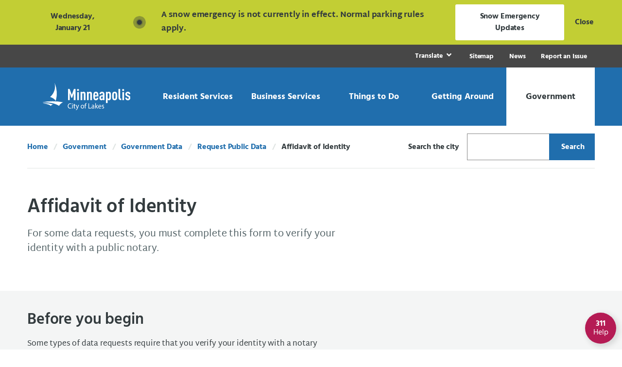

--- FILE ---
content_type: text/html; charset=UTF-8
request_url: https://www.ci.minneapolis.mn.us/government/government-data/request-public-data/affidavit-of-identity/
body_size: 25223
content:

<!doctype html>
<html lang="en" class="no-js">
<head>
    <meta charset="utf-8">
    <meta http-equiv="x-ua-compatible" content="ie=edge">
    <meta name="viewport" content="width=device-width, initial-scale=1.0">
    <title>Affidavit of Identity - City of Minneapolis</title>
    <meta name="description" content="For some data requests, you must complete this form to verify your identity with a public notary." /><!-- description -->
    <meta name="keywords" content="affidavit of identity, proof of identity, public notary, notarize, request private data, Minneapolis" /><!-- keywords -->
    <meta name="title" content="Affidavit of Identity" /> <!-- Title for Funnelback -->
    <meta name="summary" content="For some data requests, you must complete this form to verify your identity with a public notary." /> <!-- Summary for Funnelback -->
    
    <meta name="author" content="City of Minneapolis">
    <meta name="generator" content="TERMINALFOUR">
  	<link rel="canonical" href="https://www.minneapolismn.gov/government/government-data/request-public-data/affidavit-of-identity/"/>
    <meta name="twitter:site" content="@CityMinneapolis">
    <meta name="twitter:creator" content="@CityMinneapolis">
    <meta property="og:url" content="https://www.minneapolismn.gov/government/government-data/request-public-data/affidavit-of-identity/">
    <meta property="og:locale" content="en"> 
  	<meta property="fb:app_id" content="2280279702262799">
    <meta property="og:type" content="website">
  	<meta name="twitter:card" content="summary_large_image">
  	<meta property="og:title" content="Affidavit of Identity" /> 
<meta property="og:description" content="For some data requests, you must complete this form to verify your identity with a public notary." />
<meta property="searchdescription" content="For some data requests, you must complete this form to verify your identity with a public notary." />
<meta property="searchogtitle" content="Affidavit of Identity" /><meta property="og:image" content="https://www.minneapolismn.gov" />
  	<meta property="og:image:alt" content="Minneapolis, City of Lakes" />
    <!-- <link rel="stylesheet" type="text/css" media="all" href="/media/minneapolismngov/site-assets/css/fontawesome.min.css" />  -->
    <link rel="stylesheet" type="text/css" media="all" href="/media/minneapolismngov/site-assets/css/index.css" /> 
    <link rel="stylesheet" type="text/css" media="print" href="/media/minneapolismngov/site-assets/css/print.css" /> <!--Print CSS-->
    <link rel="stylesheet" type="text/css" media="custom css" href="/media/minneapolismngov/site-assets/css/custom.css" /> <!-- CUSTOM CSS -->
    <script type="text/javascript" src="/media/minneapolismngov/site-assets/javascript/pdfobject.js"></script>
  	
  	<!-- Place Google Tag Manager Code Head Here -->
<!-- Google Tag Manager -->
<script>(function(w,d,s,l,i){w[l]=w[l]||[];w[l].push({'gtm.start':
new Date().getTime(),event:'gtm.js'});var f=d.getElementsByTagName(s)[0],
j=d.createElement(s),dl=l!='dataLayer'?'&l='+l:'';j.async=true;j.src=
'https://www.googletagmanager.com/gtm.js?id='+i+dl;f.parentNode.insertBefore(j,f);
})(window,document,'script','dataLayer','GTM-MNF79J');</script>
<!-- End Google Tag Manager -->



    <meta name="documentcategory" content="Form">
<meta property="searchdescription" content="" />
<meta property="searchogtitle" content="" />
    
    <meta name="searchsummary" content="For some data requests, you must complete this form to verify your identity with a public notary.">
    <meta name="searchtitle" content="Affidavit of Identity">
      
    <script src="https://kit.fontawesome.com/ee7c0dee66.js" crossorigin="anonymous"></script>
    <link rel="stylesheet" type="text/css" media="all" href="/media/minneapolismngov/site-assets/css/v5-font-face.css" /> 

    
</head>
<body class="is-page ">
  <div class="off-canvas-wrapper">
    <nav class="navigation--accessible" role="navigation">
      <a class="show-on-focus" href="#site-main">Skip Navigation</a>
      <a class="show-on-focus" href="#311-button">Skip to 311 Help</a>
    </nav>
 
    
     <div class="off-canvas-content" id="offCanvasContent" data-off-canvas-content>
  <header class="site-header" id="site-header" role="banner">
    <div aria-live="assertive" aria-atomic="true" data-lang="en" data-t4-emergency-notices="https://www.minneapolismn.gov/media/minneapolismngov/site-assets/javascript/site-wide-notices/emergency-en.json"></div>

    <div class="site-utility show-for-large">
      <div class="grid-container fluid">
        <div class="grid-x grid-margin-x large-margin-collapse">
          <div class="cell auto">
            <nav class="navigation--utility" aria-label="Utility">
              <ul class="menu align-right">
             <!--   -->
                    
                
                <li>
                <div class="molecule molecule--translate">
                <button class="button" role="link" type="button" data-toggle="translate-pz7h8obr5o" aria-label="Translate Site">
                <i class="icon fal fa-globe" aria-hidden="true"></i> 
                  <span class="utility--text">Translate</span>
                 </button>
                <div class="dropdown-pane has-overlay" id="translate-pz7h8obr5o"
                data-dropdown data-auto-focus="true" data-position="bottom"
                data-alignment="center" data-close-on-click="true">
               <ul class="menu align-left vertical">
              <li><a href="/" data-lang="en">English</a></li>
               
              <li><a href="https://www.minneapolismn.gov/es/" data-lang="es" aria-label="Spanish">Español</a></li>
                
               
              <li><a href="https://www.minneapolismn.gov/hmn/" data-lang="hmn" aria-label="Hmong">Hmoob</a></li>
                
               
              <li><a href="https://www.minneapolismn.gov/so/" data-lang="so" aria-label="Somali">Soomaaliga</a></li>
                
                
              <li><a href="https://www.minneapolismn.gov/lo/" data-lang="lo" aria-label="Lao">ລາວ</a></li>
                
                
              <li><a href="https://www.minneapolismn.gov/om/" data-lang="om" aria-label="Oromo">Oromiffa</a></li>
                
                
              <li><a href="https://www.minneapolismn.gov/vi/" data-lang="vi" aria-label="Vietnamese">Tiếng Việt</a></li>
                

</ul>
                                                </div>

                                            </div>
                                        </li>

                
    <li class="utility--link"><a href="/sitemap/">Sitemap</a></li><li class="utility--link"><a href="/news/">News</a></li><li class="utility--link"><a href="/report-an-issue/">Report an Issue</a></li>
              </ul>
            </nav>

          </div>
        </div>
      </div>
    </div>
    <div class="site-navigation">
      <div class="show-for-large">
        <div class="site-navigation--large">
          <div class="grid-container fluid">
            <div class="grid-x grid-margin-x large-margin-collapse align-stretch">
              <div class="cell shrink">
                <div class="site-logo--large">
                  <a href="/">
                    <img class="logo-default" src="/media/-www-content-assets/images/logo-header-large.svg"
                         alt="Minneapolis City of Lakes Logo">
                    <img class="logo-inverse" style="display: none"
                         src="/media/-www-content-assets/images/Minneapolis-logo-for-website_color.svg"
                         alt="Minneapolis City of Lakes Logo">
                  </a>
                </div>
              </div>
              <div class="cell auto">
                <nav class="navigation--main--large"
                     aria-label="Main">
                  <ul class="menu expanded"> <!-- role="menubar" aria-label="Main navigation"-->
                    <li class="menu-item">
  <ul class="overview" style="display: none;" aria-hidden="true">
    <li class="item overview--item">
      <div class="overview--title">Resident Services</div>
      <a class="overview--button"
         href="/resident-services/">Explore Topic</a>
      <hr class="overview--hr">
    </li>
  </ul>
  <button type="button"
          role="link"
          class="button align-center-middle text-center trigger"
          data-toggle="dropdown-pane--22648">
    <span>
      Resident Services
    </span>
  </button>
  <div class="dropdown-pane has-overlay" id="dropdown-pane--22648"
       data-dropdown data-auto-focus="true" data-alignment="center"
       data-close-on-click="true">
    <nav aria-label="Resident Services Menu">
  	<ul><li><a href="/resident-services/property-housing/">Property &amp; Housing</a>
<ul class="multilevel-linkul-0">
<li><a href="/resident-services/property-housing/property-information-search/">Property Information Search</a></li>
<li><a href="/resident-services/property-housing/housing/">Housing</a>
<ul class="multilevel-linkul-1">
<li><a href="/resident-services/property-housing/housing/renting/">Renting</a>
<ul class="multilevel-linkul-2">
<li><a href="/resident-services/property-housing/housing/renting/renters/">Renters</a></li>
<li><a href="/resident-services/property-housing/housing/renting/rental-property-owners/">Rental Property Owners</a></li>

</ul>

</li>
<li><a href="/resident-services/property-housing/housing/owning/">Owning a Home </a></li>
<li><a href="/resident-services/property-housing/housing/healthy-homes/">Healthy Homes</a>
<ul class="multilevel-linkul-2">
<li><a href="/resident-services/property-housing/housing/healthy-homes/renovation-grants/">Renovation Grants</a></li>
<li><a href="/resident-services/property-housing/housing/healthy-homes/lead/">Lead-paint</a>
<ul class="multilevel-linkul-3">
<li><a href="/resident-services/property-housing/housing/healthy-homes/lead/child-lead-testing-events/">Child Lead Testing Events</a></li>
<li><a href="/resident-services/property-housing/housing/healthy-homes/lead/child-lead-poisoning/">Child With Lead Poisoning</a></li>
<li><a href="/resident-services/property-housing/housing/healthy-homes/lead/lead-safe-housing/">Lead-safe Housing Information</a></li>
<li><a href="/resident-services/property-housing/housing/healthy-homes/lead/testing-soil/">Testing for Lead in Soil</a></li>

</ul>

</li>
<li><a href="/resident-services/property-housing/housing/healthy-homes/asthma/">Asthma</a></li>
<li><a href="/resident-services/property-housing/housing/healthy-homes/bed-bugs/">Bed Bugs</a></li>
<li><a href="/resident-services/property-housing/housing/healthy-homes/radon/">Radon</a></li>

</ul>

</li>
<li><a href="/resident-services/property-housing/housing/property-maintenance/">Property Maintenance</a></li>
<li><a href="/resident-services/property-housing/housing/homelessness-help/">Homelessness Prevention &amp; Response</a></li>

</ul>

</li>
<li><a href="/resident-services/property-housing/property-values-taxes/">Property Values &amp; Taxes</a>
<ul class="multilevel-linkul-1">
<li><a href="/resident-services/property-housing/property-values-taxes/market-value/">Market Value</a></li>
<li><a href="/resident-services/property-housing/property-values-taxes/homestead/">Homestead</a></li>
<li><a href="/resident-services/property-housing/property-values-taxes/property-tax-exemption/">Property Tax Exemption</a></li>
<li><a href="/resident-services/property-housing/property-values-taxes/statements/">Property Tax Statements</a></li>

</ul>

</li>
<li><a href="/resident-services/property-housing/buying-selling/">Buying &amp; Selling</a></li>
<li><a href="/resident-services/property-housing/preservation/">Preservation &amp; Landmarks</a></li>

</ul>

</li><li><a href="/resident-services/utility-billing/">Utility Billing </a>
<ul class="multilevel-linkul-0">
<li><a href="/resident-services/utility-billing/start-restart-shutoff/">Start Restart or Shut off Utility Service</a></li>
<li><a href="/resident-services/utility-billing/ways-to-pay/">Ways to Pay Your Utility Bill</a></li>
<li><a href="/resident-services/utility-billing/rates-fees/">Rates &amp; Fees </a></li>
<li><a href="/resident-services/utility-billing/sample-utility-bill/">Sample Utility Bill</a></li>
<li><a href="/resident-services/utility-billing/water-meters/">Water Meters</a>
<ul class="multilevel-linkul-1">
<li><a href="/resident-services/utility-billing/water-meters/meter-types/">Types of Water Meters</a></li>
<li><a href="/resident-services/utility-billing/water-meters/schedule-meter-reading/">Water Meter-Reading Appointments</a></li>

</ul>

</li>
<li><a href="/resident-services/utility-billing/ways-to-save/">Ways to Save</a></li>

</ul>

</li><li><a href="/resident-services/utility-services/">Utility Services</a>
<ul class="multilevel-linkul-0">
<li><a href="/resident-services/utility-services/water/">Water </a>
<ul class="multilevel-linkul-1">
<li><a href="/resident-services/utility-services/water/water-services/">Water Services</a></li>
<li><a href="/resident-services/utility-services/water/water-quality/">Water Quality</a>
<ul class="multilevel-linkul-2">
<li><a href="/resident-services/utility-services/water/water-quality/tap-water-is-safe/">Tap Water Is Safe</a></li>
<li><a href="/resident-services/utility-services/water/water-quality/look-taste-smell/">Look, Taste &amp; Smell</a></li>
<li><a href="/resident-services/utility-services/water/water-quality/water-quality-lead/">Lead in Water</a>
<ul class="multilevel-linkul-3">
<li><a href="/resident-services/utility-services/water/water-quality/water-quality-lead/plumbing-faucets/">Service Lines and Faucets</a></li>
<li><a href="/resident-services/utility-services/water/water-quality/water-quality-lead/water-tests/">Water Tests</a></li>
<li><a href="/resident-services/utility-services/water/water-quality/water-quality-lead/tips/">Tips</a></li>

</ul>

</li>
<li><a href="/resident-services/utility-services/water/water-quality/fluoride/">Fluoride</a></li>
<li><a href="/resident-services/utility-services/water/water-quality/pfas/">PFAS Forever Chemicals</a></li>

</ul>

</li>

</ul>

</li>
<li><a href="/resident-services/utility-services/sewer/">Sewer </a></li>
<li><a href="/resident-services/utility-services/solid-waste-recycling/">Solid Waste &amp; Recycling</a></li>
<li><a href="/resident-services/utility-services/stormwater/">Stormwater</a>
<ul class="multilevel-linkul-1">
<li><a href="/resident-services/utility-services/stormwater/residential-stormwater-credits/">Residential Stormwater Credits</a></li>
<li><a href="/resident-services/utility-services/stormwater/commercial-stormwater-credits/">Commercial Stormwater Credits</a></li>
<li><a href="/resident-services/utility-services/stormwater/management-practices/">Best Management Practices</a></li>

</ul>

</li>

</ul>

</li><li><a href="/resident-services/animals-pets/">Animals &amp; Pets</a>
<ul class="multilevel-linkul-0">
<li><a href="/resident-services/animals-pets/find-lost-pet/">Find a Lost Pet</a></li>
<li><a href="/resident-services/animals-pets/report-stray-animal/">Report Finding a Stray Animal</a></li>
<li><a href="/resident-services/animals-pets/pet-licenses-animal-permits/">Pet Licenses &amp; Animal Permits</a></li>
<li><a href="/resident-services/animals-pets/vaccines-microchips/">Vaccines &amp; Microchips</a></li>
<li><a href="/resident-services/animals-pets/pet-adoption/">Pet Adoption</a></li>
<li><a href="/resident-services/animals-pets/animal-rescue/">Animal Rescue</a></li>
<li><a href="/resident-services/animals-pets/animal-complaints-issues/">Animal Complaints &amp; Issues</a></li>
<li><a href="/resident-services/animals-pets/dangerous-animals/">Dangerous Animals</a></li>
<li><a href="/resident-services/animals-pets/volunteer-donate/">Volunteer &amp; Donate</a></li>

</ul>

</li><li><a href="/resident-services/garbage-recycling-cleanup/">Garbage, Recycling &amp; Cleanup</a>
<ul class="multilevel-linkul-0">
<li><a href="/resident-services/garbage-recycling-cleanup/how-service-starts/">How Service Starts</a></li>
<li><a href="/resident-services/garbage-recycling-cleanup/garbage/">Garbage</a>
<ul class="multilevel-linkul-1">
<li><a href="/resident-services/garbage-recycling-cleanup/garbage/accepted-garbage/">Accepted Garbage</a></li>
<li><a href="/resident-services/garbage-recycling-cleanup/garbage/garbage-carts-and-collection/">Garbage Carts &amp; Collection</a></li>
<li><a href="/resident-services/garbage-recycling-cleanup/garbage/garbage-drop-off-site/">Garbage Drop-Off Site</a>
<ul class="multilevel-linkul-2">
<li><a href="/resident-services/garbage-recycling-cleanup/garbage/garbage-drop-off-site/drop-off-items-and-fees/">Drop-Off Items &amp; Fees</a></li>
<li><a href="/resident-services/garbage-recycling-cleanup/garbage/garbage-drop-off-site/garbage-dropoff-guidelines/">How To Go to the Drop-off Site</a></li>
<li><a href="/resident-services/garbage-recycling-cleanup/garbage/garbage-drop-off-site/garbage-vouchers/">Vouchers for Garbage Drop-off</a></li>
<li><a href="/resident-services/garbage-recycling-cleanup/garbage/garbage-drop-off-site/garbage-pay-to-drop-off-garbage/">Pay to drop off garbage</a></li>

</ul>

</li>
<li><a href="/resident-services/garbage-recycling-cleanup/garbage/special-cleanups/">Special Cleanups</a></li>

</ul>

</li>
<li><a href="/resident-services/garbage-recycling-cleanup/recycling/">Recycling</a>
<ul class="multilevel-linkul-1">
<li><a href="/resident-services/garbage-recycling-cleanup/recycling/accepted-recycling/">Accepted Recycling</a></li>
<li><a href="/resident-services/garbage-recycling-cleanup/recycling/recycling-carts-and-collection/">Recycling Carts &amp; Collection</a></li>
<li><a href="/resident-services/garbage-recycling-cleanup/recycling/recycling-rules/">Recycling Rules</a></li>
<li><a href="/resident-services/garbage-recycling-cleanup/recycling/recycling-drop-off-sites/">Recycling Drop-Off Sites</a></li>
<li><a href="/resident-services/garbage-recycling-cleanup/recycling/recycling-facility-tour/">Recycling Facility Tour</a></li>

</ul>

</li>
<li><a href="/resident-services/garbage-recycling-cleanup/organics-recycling/">Organics Recycling </a>
<ul class="multilevel-linkul-1">
<li><a href="/resident-services/garbage-recycling-cleanup/organics-recycling/how-to-sign-up-for-organics-recycling/">Organics Recycling Signup</a></li>
<li><a href="/resident-services/garbage-recycling-cleanup/organics-recycling/collect-organics/">Start Collecting Organics</a></li>
<li><a href="/resident-services/garbage-recycling-cleanup/organics-recycling/accepted-organics/">Accepted Organics</a></li>
<li><a href="/resident-services/garbage-recycling-cleanup/organics-recycling/organics-rules/">Organics Recycling Rules</a></li>
<li><a href="/resident-services/garbage-recycling-cleanup/organics-recycling/organics-sorting-tips/">Organics Sorting Tips</a></li>
<li><a href="/resident-services/garbage-recycling-cleanup/organics-recycling/organics-drop-off-sites/">Organics Drop-Off Sites</a></li>
<li><a href="/resident-services/garbage-recycling-cleanup/organics-recycling/reduce-home-food-waste/">Reduce Home Food Waste</a></li>

</ul>

</li>
<li><a href="/resident-services/garbage-recycling-cleanup/large-items/">Large Item Collection</a></li>
<li><a href="/resident-services/garbage-recycling-cleanup/yard-waste/">Yard Waste</a></li>
<li><a href="/resident-services/garbage-recycling-cleanup/disposal-guide/">Disposal Guide</a></li>
<li><a href="/resident-services/garbage-recycling-cleanup/business-large-buildings-collection/">Collection for Businesses &amp; Large Buildings</a>
<ul class="multilevel-linkul-1">
<li><a href="/resident-services/garbage-recycling-cleanup/business-large-buildings-collection/recycling-apt-building/">Recycling at Apartment Buildings</a></li>
<li><a href="/resident-services/garbage-recycling-cleanup/business-large-buildings-collection/business-recycling/">Business Recycling</a></li>

</ul>

</li>
<li><a href="/resident-services/garbage-recycling-cleanup/community-cleanup/">Community Cleanup</a></li>
<li><a href="/resident-services/garbage-recycling-cleanup/graffiti/">Graffiti</a>
<ul class="multilevel-linkul-1">
<li><a href="/resident-services/garbage-recycling-cleanup/graffiti/prevent-graffiti/">Prevent Graffiti</a></li>
<li><a href="/resident-services/garbage-recycling-cleanup/graffiti/paint-over-graffiti/">Paint Over Graffiti</a></li>
<li><a href="/resident-services/garbage-recycling-cleanup/graffiti/remove-graffiti/">Remove Graffiti</a></li>

</ul>

</li>
<li><a href="/resident-services/garbage-recycling-cleanup/illegal-dumping/">Illegal Dumping</a></li>
<li><a href="/resident-services/garbage-recycling-cleanup/event-garbage-recycling/">Garbage &amp; Recycling at Events</a></li>

</ul>

</li><li><a href="/resident-services/neighborhoods/">Community &amp; Neighborhoods</a></li><li><a href="/resident-services/public-safety/">Public Safety</a>
<ul class="multilevel-linkul-0">
<li><a href="/resident-services/public-safety/city-emergency/">Emergency in the City</a></li>
<li><a href="/resident-services/public-safety/police-public-safety/">Police Public Safety</a>
<ul class="multilevel-linkul-1">
<li><a href="/resident-services/public-safety/police-public-safety/ways-report-crime/">Ways to Report a Crime or Incident</a></li>
<li><a href="/resident-services/public-safety/police-public-safety/police-reports-and-data-requests/">Police Reports &amp; Data Requests</a>
<ul class="multilevel-linkul-2">
<li><a href="/resident-services/public-safety/police-public-safety/police-reports-and-data-requests/frequently-requested/">Frequently Requested Police Information</a>
<ul class="multilevel-linkul-3">
<li><a href="/resident-services/public-safety/police-public-safety/police-reports-and-data-requests/frequently-requested/critical-incidents/">Critical Incidents</a></li>

</ul>

</li>
<li><a href="/resident-services/public-safety/police-public-safety/police-reports-and-data-requests/police-report-requests/">Police Report Requests</a></li>
<li><a href="/resident-services/public-safety/police-public-safety/police-reports-and-data-requests/accident-reports/">Accident Reports</a></li>
<li><a href="/resident-services/public-safety/police-public-safety/police-reports-and-data-requests/arrest-records/">Arrest Records</a></li>
<li><a href="/resident-services/public-safety/police-public-safety/police-reports-and-data-requests/body-camera-data-request/">Body Camera Data Request</a></li>
<li><a href="/resident-services/public-safety/police-public-safety/police-reports-and-data-requests/jail-roster/">Jail Roster</a></li>
<li><a href="/resident-services/public-safety/police-public-safety/police-reports-and-data-requests/clearance-letters/">Clearance Letters</a></li>
<li><a href="/resident-services/public-safety/police-public-safety/police-reports-and-data-requests/sex-offender-community-notification/">Sex Offender Community Notification</a></li>

</ul>

</li>
<li><a href="/resident-services/public-safety/police-public-safety/crime-maps-dashboards/">Crime Maps &amp; Dashboards</a></li>
<li><a href="/resident-services/public-safety/police-public-safety/investigations-settlement-agreement/">Investigations &amp; Settlement Agreement</a>
<ul class="multilevel-linkul-2">
<li><a href="/resident-services/public-safety/police-public-safety/investigations-settlement-agreement/court-enforceable-settlement-agreement/">Court-Enforceable Settlement Agreement</a></li>
<li><a href="/resident-services/public-safety/police-public-safety/investigations-settlement-agreement/consent-decree/">DOJ Consent Decree</a></li>
<li><a href="/resident-services/public-safety/police-public-safety/investigations-settlement-agreement/investigations/">Investigation and Reform Timelines</a></li>

</ul>

</li>

</ul>

</li>
<li><a href="/resident-services/public-safety/unarmed-public-safety/">Unarmed Public Safety Responses</a></li>
<li><a href="/resident-services/public-safety/victim-help/">Victim Help</a>
<ul class="multilevel-linkul-1">
<li><a href="/resident-services/public-safety/victim-help/legal-process/">Steps in the Legal Process</a></li>
<li><a href="/resident-services/public-safety/victim-help/how-we-help/">How We Help</a></li>
<li><a href="/resident-services/public-safety/victim-help/restraining-order/">Restraining Order</a></li>
<li><a href="/resident-services/public-safety/victim-help/order-for-protection/">Order for Protection</a></li>
<li><a href="/resident-services/public-safety/victim-help/victim-compensation/">Victim Compensation</a></li>
<li><a href="/resident-services/public-safety/victim-help/tips-about-testifying/">Tips About Testifying</a></li>

</ul>

</li>
<li><a href="/resident-services/public-safety/prevent-prepare/">Prevent &amp; Prepare</a>
<ul class="multilevel-linkul-1">
<li><a href="/resident-services/public-safety/prevent-prepare/crime-prevention/">Crime Prevention</a>
<ul class="multilevel-linkul-2">
<li><a href="/resident-services/public-safety/prevent-prepare/crime-prevention/crime-prevention-safety-tips/">Crime Prevention &amp; Safety Tips</a></li>
<li><a href="/resident-services/public-safety/prevent-prepare/crime-prevention/block-clubs/">Block Clubs</a></li>

</ul>

</li>
<li><a href="/resident-services/public-safety/prevent-prepare/fire-safety/">Fire Safety</a>
<ul class="multilevel-linkul-2">
<li><a href="/resident-services/public-safety/prevent-prepare/fire-safety/fire-prevention/">Fire Prevention</a></li>
<li><a href="/resident-services/public-safety/prevent-prepare/fire-safety/fireworks-safety/">Fireworks Safety</a></li>
<li><a href="/resident-services/public-safety/prevent-prepare/fire-safety/recreational-fires/">Recreational Fires</a></li>
<li><a href="/resident-services/public-safety/prevent-prepare/fire-safety/barbeque-grills/">Barbeque Grills</a></li>

</ul>

</li>
<li><a href="/resident-services/public-safety/prevent-prepare/emergency-prepare/">Emergency Preparedness</a></li>

</ul>

</li>
<li><a href="/resident-services/public-safety/complaints-and-compliments/">Complaints &amp; Compliments</a></li>

</ul>

</li><li><a href="/resident-services/workforce-development/">Workforce Development</a></li></ul>

    </nav>
  </div>
</li>
                    <li class="menu-item">
  <ul class="overview" style="display: none;" aria-hidden="true">
    <li class="item overview--item">
      <div class="overview--title">Business Services</div>
      <a class="overview--button"
         href="/business-services/">Explore Topic</a>
      <hr class="overview--hr">
    </li>
  </ul>
  <button type="button"
          role="link"
          class="button align-center-middle text-center trigger"
          data-toggle="dropdown-pane--22912">
    <span>
      Business Services
    </span>
  </button>
  <div class="dropdown-pane has-overlay" id="dropdown-pane--22912"
       data-dropdown data-auto-focus="true" data-alignment="center"
       data-close-on-click="true">
    <nav aria-label="Business Services Menu">
  	<ul><li><a href="/business-services/business-assistance/">Business Assistance</a></li><li><a href="/business-services/doing-business-with-the-city/">Doing Business with the City</a>
<ul class="multilevel-linkul-0">
<li><a href="/business-services/doing-business-with-the-city/get-started/">Get Started</a></li>
<li><a href="/business-services/doing-business-with-the-city/bids-rfps/">Calls for Bids &amp; Requests for Proposals</a></li>
<li><a href="/business-services/doing-business-with-the-city/esupplier-instructions/">eSupplier Instructions</a></li>
<li><a href="/business-services/doing-business-with-the-city/invoice-payment/">Invoices &amp; Payments</a></li>
<li><a href="/business-services/doing-business-with-the-city/target-market/">Target Market</a></li>
<li><a href="/business-services/doing-business-with-the-city/contract-compliance/">Contract Compliance</a>
<ul class="multilevel-linkul-1">
<li><a href="/business-services/doing-business-with-the-city/contract-compliance/affirmative-action-plan/">Affirmative Action Plan</a></li>
<li><a href="/business-services/doing-business-with-the-city/contract-compliance/prevailing-wage/">Prevailing Wage</a></li>
<li><a href="/business-services/doing-business-with-the-city/contract-compliance/subp/">Small and Underutilized Businesses</a></li>
<li><a href="/business-services/doing-business-with-the-city/contract-compliance/compliance-reporting-tools/">Compliance Reporting Tools</a></li>
<li><a href="/business-services/doing-business-with-the-city/contract-compliance/hud-section3/">HUD Section 3</a></li>

</ul>

</li>
<li><a href="https://www2.minneapolismn.gov/business-services/doing-business-with-the-city/community-planning-development-rfps/">Community Planning &amp; Development RFPs</a></li>

</ul>

</li><li><a href="/business-services/working-in-minneapolis/">Working in Minneapolis</a>
<ul class="multilevel-linkul-0">
<li><a href="/business-services/working-in-minneapolis/sick-and-safe-time/">Sick &amp; Safe Time</a></li>
<li><a href="/business-services/working-in-minneapolis/minimum-wage/">Minimum Wage</a></li>
<li><a href="/business-services/working-in-minneapolis/wage-theft-prevention/">Wage Theft Prevention</a></li>

</ul>

</li><li><a href="/business-services/licenses-permits-inspections/">Licenses, Permits &amp; Inspections</a>
<ul class="multilevel-linkul-0">
<li><a href="/business-services/licenses-permits-inspections/business-licenses/">Business</a>
<ul class="multilevel-linkul-1">
<li><a href="/business-services/licenses-permits-inspections/business-licenses/information/">General Information</a></li>
<li><a href="https://www2.minneapolismn.gov/business-services/licenses-permits-inspections/business-licenses/alcohol-tobacco/">Alcohol &amp; Tobacco</a></li>
<li><a href="/business-services/licenses-permits-inspections/business-licenses/animal/">Animal-Related Business Licenses</a>
<ul class="multilevel-linkul-2">
<li><a href="/business-services/licenses-permits-inspections/business-licenses/animal/horse-carriage/">Horse and Carriage License</a></li>
<li><a href="/business-services/licenses-permits-inspections/business-licenses/animal/pet-shop/">Pet Shop License</a></li>

</ul>

</li>
<li><a href="/business-services/licenses-permits-inspections/business-licenses/body-art-massage-tanning/">Body Art, Massage &amp; Tanning</a></li>
<li><a href="https://www2.minneapolismn.gov/business-services/licenses-permits-inspections/business-licenses/contractors/">Contractors</a></li>
<li><a href="/business-services/licenses-permits-inspections/business-licenses/door-secondhand/">Door-to-Door &amp; Secondhand Sales License</a>
<ul class="multilevel-linkul-2">
<li><a href="/business-services/licenses-permits-inspections/business-licenses/door-secondhand/donation-collection-bin/">Donation Collection Bin License</a></li>
<li><a href="/business-services/licenses-permits-inspections/business-licenses/door-secondhand/pawnbroker/">Pawnbroker License</a></li>
<li><a href="/business-services/licenses-permits-inspections/business-licenses/door-secondhand/peddler-solicitor/">Peddler &amp; Solicitor License</a>
<ul class="multilevel-linkul-3">
<li><a href="/business-services/licenses-permits-inspections/business-licenses/door-secondhand/peddler-solicitor/peddler/">Peddler License</a></li>
<li><a href="/business-services/licenses-permits-inspections/business-licenses/door-secondhand/peddler-solicitor/solicitor/">Solicitor License</a></li>
<li><a href="/business-services/licenses-permits-inspections/business-licenses/door-secondhand/peddler-solicitor/youth-fundraising/">Youth Fundraising License</a></li>

</ul>

</li>
<li><a href="/business-services/licenses-permits-inspections/business-licenses/door-secondhand/precious-metal-dealer/">Precious Metal Dealer License</a></li>
<li><a href="/business-services/licenses-permits-inspections/business-licenses/door-secondhand/secondhand-goods/">Secondhand Goods License</a></li>

</ul>

</li>
<li><a href="/business-services/licenses-permits-inspections/business-licenses/dry-cleaning-laundry/">Dry Cleaning &amp; Laundry License</a></li>
<li><a href="/business-services/licenses-permits-inspections/business-licenses/entertainment-recreation/">Entertainment &amp; Recreation</a>
<ul class="multilevel-linkul-2">
<li><a href="/business-services/licenses-permits-inspections/business-licenses/entertainment-recreation/amusement/">Amusement License</a></li>
<li><a href="/business-services/licenses-permits-inspections/business-licenses/entertainment-recreation/billiards/">Billiards License</a></li>
<li><a href="/business-services/licenses-permits-inspections/business-licenses/entertainment-recreation/dance/">Dance License</a></li>
<li><a href="/business-services/licenses-permits-inspections/business-licenses/entertainment-recreation/extended-hours/">Extended Hours of Operation License</a></li>
<li><a href="/business-services/licenses-permits-inspections/business-licenses/entertainment-recreation/place-of-entertainment/">Place of Entertainment License</a></li>
<li><a href="/business-services/licenses-permits-inspections/business-licenses/entertainment-recreation/pools/">Pools License</a></li>
<li><a href="/business-services/licenses-permits-inspections/business-licenses/entertainment-recreation/rental-hall/">Rental Hall License</a></li>
<li><a href="/business-services/licenses-permits-inspections/business-licenses/entertainment-recreation/shooting-gallery/">Shooting Gallery License</a></li>
<li><a href="/business-services/licenses-permits-inspections/business-licenses/entertainment-recreation/theater/">Theater License</a></li>

</ul>

</li>
<li><a href="https://www2.minneapolismn.gov/business-services/licenses-permits-inspections/business-licenses/food-restaurants/">Food &amp; Restaurants</a></li>
<li><a href="/business-services/licenses-permits-inspections/business-licenses/innovative-emerging/">Innovative &amp; Emerging Small Business</a></li>
<li><a href="/business-services/licenses-permits-inspections/business-licenses/lodging/">Lodging</a>
<ul class="multilevel-linkul-2">
<li><a href="/business-services/licenses-permits-inspections/business-licenses/lodging/bed-and-breakfast/">Bed &amp; Breakfast License</a></li>
<li><a href="/business-services/licenses-permits-inspections/business-licenses/lodging/emergency-shelters/">Emergency Shelters License</a></li>
<li><a href="/business-services/licenses-permits-inspections/business-licenses/lodging/hotels-motels/">Hotels &amp; Motels </a></li>
<li><a href="/business-services/licenses-permits-inspections/business-licenses/lodging/lodging-facilities/">Lodging Facilities</a></li>
<li><a href="/business-services/licenses-permits-inspections/business-licenses/lodging/short-term/">Short-Term Rental Hosting License</a></li>
<li><a href="/business-services/licenses-permits-inspections/business-licenses/lodging/pests/">Pests </a></li>

</ul>

</li>
<li><a href="https://www2.minneapolismn.gov/business-services/licenses-permits-inspections/business-licenses/vehicles/">Vehicles</a></li>

</ul>

</li>
<li><a href="/business-services/licenses-permits-inspections/construction-permits/">Construction Permits</a>
<ul class="multilevel-linkul-1">
<li><a href="/business-services/licenses-permits-inspections/construction-permits/permits-overview/">Construction Permits Overview </a>
<ul class="multilevel-linkul-2">
<li><a href="/business-services/licenses-permits-inspections/construction-permits/permits-overview/permit-applicants/">Permit Applicants</a></li>
<li><a href="/business-services/licenses-permits-inspections/construction-permits/permits-overview/application-process/">Permit Application Process</a></li>
<li><a href="/business-services/licenses-permits-inspections/construction-permits/permits-overview/permit-types/">Types of Construction Permits</a></li>
<li><a href="/business-services/licenses-permits-inspections/construction-permits/permits-overview/fees/">Permit Fees</a></li>

</ul>

</li>
<li><a href="/business-services/licenses-permits-inspections/construction-permits/building-safety/">Building Safety</a>
<ul class="multilevel-linkul-2">
<li><a href="/business-services/licenses-permits-inspections/construction-permits/building-safety/plan-review/">Building Code Plan Review</a></li>
<li><a href="/business-services/licenses-permits-inspections/construction-permits/building-safety/onsite-inspections/">On-site Inspections</a></li>
<li><a href="/business-services/licenses-permits-inspections/construction-permits/building-safety/plan-review-inspection-resources/">Plan Review and Inspection Resources</a></li>
<li><a href="/business-services/licenses-permits-inspections/construction-permits/building-safety/condemned-properties/">Condemned Properties</a></li>
<li><a href="/business-services/licenses-permits-inspections/construction-permits/building-safety/certificate-of-occupancy/">Certificate of Occupancy</a></li>

</ul>

</li>
<li><a href="/business-services/licenses-permits-inspections/construction-permits/zoning/">Zoning and Land Use</a></li>
<li><a href="/business-services/licenses-permits-inspections/construction-permits/projectdox/">ProjectDox Instructions</a></li>
<li><a href="/business-services/licenses-permits-inspections/construction-permits/building-requirements/">Building Requirements by Project</a></li>
<li><a href="/business-services/licenses-permits-inspections/construction-permits/plates/">Standard Specifications &amp; Detail Plates</a></li>

</ul>

</li>
<li><a href="/business-services/licenses-permits-inspections/environmental/">Environmental Permits</a></li>
<li><a href="https://www2.minneapolismn.gov/business-services/licenses-permits-inspections/fire-permits/">Fire Permits &amp; Registration</a></li>
<li><a href="/business-services/licenses-permits-inspections/housing-code/">Housing Code</a></li>
<li><a href="https://www2.minneapolismn.gov/business-services/licenses-permits-inspections/rental-licenses/">Rental Licenses</a></li>
<li><a href="/business-services/licenses-permits-inspections/streets-sidewalks-utilities/">Streets Sidewalks &amp; Utilities</a>
<ul class="multilevel-linkul-1">
<li><a href="/business-services/licenses-permits-inspections/streets-sidewalks-utilities/critical-parking-permits/">Critical Parking Permits</a>
<ul class="multilevel-linkul-2">
<li><a href="/business-services/licenses-permits-inspections/streets-sidewalks-utilities/critical-parking-permits/cpp-details/">Critical Parking Permits Details</a></li>
<li><a href="/business-services/licenses-permits-inspections/streets-sidewalks-utilities/critical-parking-permits/visitor-permit-details/">Visitor Permits Details</a></li>

</ul>

</li>
<li><a href="/business-services/licenses-permits-inspections/streets-sidewalks-utilities/obstruction-permit/">Obstruction Permit</a></li>
<li><a href="/business-services/licenses-permits-inspections/streets-sidewalks-utilities/city-property-row/">Use of City Property or Right-of-Way</a>
<ul class="multilevel-linkul-2">
<li><a href="/business-services/licenses-permits-inspections/streets-sidewalks-utilities/city-property-row/encroachment-permit/">Encroachment &amp; Right-to-Entry Permits</a></li>
<li><a href="/business-services/licenses-permits-inspections/streets-sidewalks-utilities/city-property-row/blvd-permit/">Special Boulevard Cover &amp; Garden Permit</a></li>
<li><a href="/business-services/licenses-permits-inspections/streets-sidewalks-utilities/city-property-row/banner-seasonal-decor-permit/">Banner &amp; Seasonal Decorations Permit</a></li>
<li><a href="/business-services/licenses-permits-inspections/streets-sidewalks-utilities/city-property-row/bus-bench-permits/">Bus Bench Permits</a></li>
<li><a href="/business-services/licenses-permits-inspections/streets-sidewalks-utilities/city-property-row/malls-plaza-use-permit/">Malls &amp; Plaza Use Permit </a></li>

</ul>

</li>
<li><a href="/business-services/licenses-permits-inspections/streets-sidewalks-utilities/curb-zones/">Curb Zones</a>
<ul class="multilevel-linkul-2">
<li><a href="/business-services/licenses-permits-inspections/streets-sidewalks-utilities/curb-zones/apply/">Apply for a Curb Zone</a></li>
<li><a href="/business-services/licenses-permits-inspections/streets-sidewalks-utilities/curb-zones/curb-zones-types/">Types of Curb Zones</a></li>
<li><a href="/business-services/licenses-permits-inspections/streets-sidewalks-utilities/curb-zones/curb-zone-fees/">Curb Zone Fees</a></li>

</ul>

</li>
<li><a href="/business-services/licenses-permits-inspections/streets-sidewalks-utilities/sidewalk-inspection-permit/">Sidewalk Inspection Permit</a></li>
<li><a href="/business-services/licenses-permits-inspections/streets-sidewalks-utilities/utility-permits/">Utility Connections Permits</a></li>
<li><a href="/business-services/licenses-permits-inspections/streets-sidewalks-utilities/hydrant-use-permit/">Hydrant Use Permit</a></li>

</ul>

</li>
<li><a href="/business-services/licenses-permits-inspections/special-temporary-events/">Special &amp; Temporary Events</a></li>

</ul>

</li><li><a href="/business-services/planning-zoning/">Planning &amp; Zoning</a>
<ul class="multilevel-linkul-0">
<li><a href="/business-services/planning-zoning/zoning-maps/">Zoning Maps</a></li>
<li><a href="/business-services/planning-zoning/applications-handouts/">Applications &amp; Handouts</a></li>
<li><a href="/business-services/planning-zoning/inclusionary-zoning/">Inclusionary Zoning</a></li>
<li><a href="/business-services/planning-zoning/environmental-review/">Environmental Reviews</a></li>
<li><a href="/business-services/planning-zoning/amendments/">Zoning Code Amendments</a></li>

</ul>

</li></ul>

    </nav>
  </div>
</li>
                    <li class="menu-item">
  <ul class="overview" style="display: none;" aria-hidden="true">
    <li class="item overview--item">
      <div class="overview--title">Things to Do</div>
      <a class="overview--button"
         href="/things-to-do/">Explore Topic</a>
      <hr class="overview--hr">
    </li>
  </ul>
  <button type="button"
          role="link"
          class="button align-center-middle text-center trigger"
          data-toggle="dropdown-pane--23752">
    <span>
      Things to Do
    </span>
  </button>
  <div class="dropdown-pane has-overlay" id="dropdown-pane--23752"
       data-dropdown data-auto-focus="true" data-alignment="center"
       data-close-on-click="true">
    <nav aria-label="Things to Do Menu">
  	<ul><li><a href="/things-to-do/events/">Events</a>
<ul class="multilevel-linkul-0">
<li><a href="/things-to-do/events/2026-events/">2026 Events</a>
<ul class="multilevel-linkul-1">
<li><a href="/things-to-do/events/2026-events/jan/">January</a>
<ul class="multilevel-linkul-2">
<li><a href="/things-to-do/events/2026-events/jan/racial-healing-event/">National Day of Racial Healing</a></li>

</ul>

</li>
<li><a href="/things-to-do/events/2026-events/feb/">February</a></li>

</ul>

</li>

</ul>

</li><li><a href="/things-to-do/parks-recreation/">Parks &amp; Recreation</a></li><li><a href="/things-to-do/farmers-markets/">Farmers Markets</a></li><li><a href="/things-to-do/public-art/">Public Art</a></li></ul>

    </nav>
  </div>
</li>
                    <li class="menu-item">
  <ul class="overview" style="display: none;" aria-hidden="true">
    <li class="item overview--item">
      <div class="overview--title">Getting Around</div>
      <a class="overview--button"
         href="/getting-around/">Explore Topic</a>
      <hr class="overview--hr">
    </li>
  </ul>
  <button type="button"
          role="link"
          class="button align-center-middle text-center trigger"
          data-toggle="dropdown-pane--23169">
    <span>
      Getting Around
    </span>
  </button>
  <div class="dropdown-pane has-overlay" id="dropdown-pane--23169"
       data-dropdown data-auto-focus="true" data-alignment="center"
       data-close-on-click="true">
    <nav aria-label="Getting Around Menu">
  	<ul><li><a href="/getting-around/walking/">Walking</a></li><li><a href="/getting-around/bicycling/">Bicycling</a>
<ul class="multilevel-linkul-0">
<li><a href="/getting-around/bicycling/bike-share/">Bicycle Share</a></li>
<li><a href="/getting-around/bicycling/bike-safety-rules/">Bicycle Safety &amp; Rules</a>
<ul class="multilevel-linkul-1">
<li><a href="/getting-around/bicycling/bike-safety-rules/bike-parking/">Bicycle Parking</a>
<ul class="multilevel-linkul-2">
<li><a href="/getting-around/bicycling/bike-safety-rules/bike-parking/bike-parking-rules/">Bicycle Parking Rules</a></li>
<li><a href="/getting-around/bicycling/bike-safety-rules/bike-parking/bike-racks/">Bicycle Racks for Businesses</a></li>

</ul>

</li>
<li><a href="/getting-around/bicycling/bike-safety-rules/bike-riding/">Bicycle Riding</a></li>
<li><a href="/getting-around/bicycling/bike-safety-rules/driving-near-bicycles/">Driving Near Bicycles</a></li>
<li><a href="/getting-around/bicycling/bike-safety-rules/bike-lane-markings/">Bike Lane Markings</a></li>

</ul>

</li>
<li><a href="/getting-around/bicycling/bikes-transit/">Bicycles on Public Transit</a></li>

</ul>

</li><li><a href="/getting-around/scooters/">Scooters</a>
<ul class="multilevel-linkul-0">
<li><a href="/getting-around/scooters/rent-a-scooter/">Rent a Scooter</a></li>
<li><a href="/getting-around/scooters/scooter-rules/">Scooter Rules</a>
<ul class="multilevel-linkul-1">
<li><a href="/getting-around/scooters/scooter-rules/scooter-parking-rules/">Park a Scooter</a></li>
<li><a href="/getting-around/scooters/scooter-rules/scooter-riding-rules/">Ride a Scooter</a></li>

</ul>

</li>
<li><a href="/getting-around/scooters/scooter-companies/">Scooter Rental Companies</a></li>

</ul>

</li><li><a href="/getting-around/public-transit/">Public Transit</a></li><li><a href="/getting-around/parking-driving/">Parking &amp; Driving</a>
<ul class="multilevel-linkul-0">
<li><a href="/getting-around/parking-driving/street-parking-meters/">Street Parking &amp; Meters</a>
<ul class="multilevel-linkul-1">
<li><a href="/getting-around/parking-driving/street-parking-meters/parking-meters/">Parking Meters</a></li>
<li><a href="/getting-around/parking-driving/street-parking-meters/critical-parking/">Critical Parking</a></li>
<li><a href="/getting-around/parking-driving/street-parking-meters/street-parking-rules/">Street Parking Rules</a>
<ul class="multilevel-linkul-2">
<li><a href="/getting-around/parking-driving/street-parking-meters/street-parking-rules/parking-signs/">City Parking Signs</a></li>
<li><a href="/getting-around/parking-driving/street-parking-meters/street-parking-rules/no-parking/">No Parking</a></li>
<li><a href="/getting-around/parking-driving/street-parking-meters/street-parking-rules/more-parking-rules/">More Parking Rules</a></li>

</ul>

</li>

</ul>

</li>
<li><a href="/getting-around/parking-driving/parking-ramps-lots/">Parking Ramps &amp; Lots</a></li>
<li><a href="/getting-around/parking-driving/disability-parking/">Accessible Parking</a></li>
<li><a href="/getting-around/parking-driving/traffic-calming/">Traffic Calming</a></li>
<li><a href="/getting-around/parking-driving/electric-vehicles/">Electric Vehicles</a></li>
<li><a href="/getting-around/parking-driving/impound-lot/">Minneapolis Impound Lot</a></li>
<li><a href="/getting-around/parking-driving/street-sweep/">Street Sweeping</a></li>

</ul>

</li><li><a href="/getting-around/snow/">Snow Season</a>
<ul class="multilevel-linkul-0">
<li><a href="/getting-around/snow/snow-emergencies/">Snow Emergencies</a>
<ul class="multilevel-linkul-1">
<li><a href="/getting-around/snow/snow-emergencies/snow-updates/">Snow Emergency Updates</a></li>
<li><a href="/getting-around/snow/snow-emergencies/snow-parking-rules/">Snow Emergency Parking Rules</a></li>
<li><a href="/getting-around/snow/snow-emergencies/winter-snow-emergencies/">Winter Weather &amp; Snow Emergencies</a></li>

</ul>

</li>
<li><a href="/getting-around/snow/winter-parking-restrictions/">Winter Parking Restrictions</a></li>
<li><a href="/getting-around/snow/snow-clearing/">Snow Clearing Guidelines</a>
<ul class="multilevel-linkul-1">
<li><a href="/getting-around/snow/snow-clearing/sidewalk-snow-clearing/">Sidewalk Snow Clearing Rules</a></li>
<li><a href="/getting-around/snow/snow-clearing/snow-around-carts/">Clearing Around Carts</a></li>
<li><a href="/getting-around/snow/snow-clearing/sidewalk-sand/">Free Sand for Sidewalks</a></li>

</ul>

</li>

</ul>

</li><li><a href="/getting-around/rideshare/">Rideshare</a></li></ul>

    </nav>
  </div>
</li>
                    <li class="menu-item">
  <ul class="overview" style="display: none;" aria-hidden="true">
    <li class="item overview--item">
      <div class="overview--title">Government</div>
      <a class="overview--button"
         href="/government/">Explore Topic</a>
      <hr class="overview--hr">
    </li>
  </ul>
  <button type="button"
          role="link"
          class="button align-center-middle text-center trigger"
          data-toggle="dropdown-pane--23256">
    <span>
      Government
    </span>
  </button>
  <div class="dropdown-pane has-overlay" id="dropdown-pane--23256"
       data-dropdown data-auto-focus="true" data-alignment="center"
       data-close-on-click="true">
    <nav aria-label="Government Menu">
  	<ul><li><a href="/government/jobs/">Jobs at the City</a>
<ul class="multilevel-linkul-0">
<li><a href="/government/jobs/job-openings/">Job Openings</a>
<ul class="multilevel-linkul-1">
<li><a href="/government/jobs/job-openings/apply-for-a-job/">Apply for a Job</a></li>
<li><a href="/government/jobs/job-openings/featured-jobs/">Featured Jobs</a></li>
<li><a href="/government/jobs/job-openings/leadership-jobs/">Leadership Jobs</a></li>
<li><a href="/government/jobs/job-openings/apply-for-an-internal-job/">Apply for an Internal Job</a></li>
<li><a href="/government/jobs/job-openings/apply-for-an-internship/">Apply for an Internship</a></li>

</ul>

</li>
<li><a href="/government/jobs/our-hiring-process/">Our Hiring Process</a>
<ul class="multilevel-linkul-1">
<li><a href="/government/jobs/our-hiring-process/application-process/">Application Process</a></li>
<li><a href="/government/jobs/our-hiring-process/common-questions/">Common Questions about Hiring</a></li>
<li><a href="/government/jobs/our-hiring-process/veterans-preference/">Veterans Preference</a></li>

</ul>

</li>
<li><a href="/government/jobs/why-work-at-the-city/">Why Work at the City</a>
<ul class="multilevel-linkul-1">
<li><a href="/government/jobs/why-work-at-the-city/hear-our-employees/">Hear Our Employees</a></li>
<li><a href="/government/jobs/why-work-at-the-city/hear-our-leaders/">Hear from the Leaders of Minneapolis</a></li>

</ul>

</li>
<li><a href="/government/jobs/benefits/">Great Benefits</a></li>
<li><a href="/government/jobs/firefighter-jobs/">Firefighter Jobs</a>
<ul class="multilevel-linkul-1">
<li><a href="/government/jobs/firefighter-jobs/job-qualifications/">Job Qualifications</a></li>
<li><a href="/government/jobs/firefighter-jobs/getting-hired/">Getting Hired</a></li>
<li><a href="/government/jobs/firefighter-jobs/pre-employment-tests/"> Pre-employment Tests</a></li>
<li><a href="/government/jobs/firefighter-jobs/firefighter-training/">Firefighter Training</a></li>

</ul>

</li>
<li><a href="/government/jobs/police-jobs/">Police Jobs</a>
<ul class="multilevel-linkul-1">
<li><a href="/government/jobs/police-jobs/apply-for-a-job/">Apply for a police job</a></li>
<li><a href="/government/jobs/police-jobs/peace-internship/">Police PEACE Internship</a></li>
<li><a href="/government/jobs/police-jobs/community-service-officer/">Become a Community Service Officer</a></li>
<li><a href="/government/jobs/police-jobs/cadet/">Become a Cadet</a></li>
<li><a href="/government/jobs/police-jobs/recruits-laterals/">Become Recruits &amp; Laterals</a></li>
<li><a href="/government/jobs/police-jobs/pre-employment-tests/">Pre-employment Tests </a></li>
<li><a href="/government/jobs/police-jobs/minneapolis-police-academy/">Minneapolis Police Academy</a></li>
<li><a href="/government/jobs/police-jobs/job-benefits/">Police Job Benefits</a></li>

</ul>

</li>
<li><a href="/government/jobs/public-works-jobs/">Public Works Jobs</a>
<ul class="multilevel-linkul-1">
<li><a href="/government/jobs/public-works-jobs/join/">Public Works Service Worker jobs</a>
<ul class="multilevel-linkul-2">
<li><a href="/government/jobs/public-works-jobs/join/employee/">Become a Public Works Service Worker</a></li>
<li><a href="/government/jobs/public-works-jobs/join/job-types/">Job Types</a></li>
<li><a href="/government/jobs/public-works-jobs/join/job-qual/">Job Qualifications</a></li>
<li><a href="/government/jobs/public-works-jobs/join/tests/">PW Pre-employment Tests</a></li>

</ul>

</li>
<li><a href="/government/jobs/public-works-jobs/auto-mechanic-jobs/">Auto Mechanic Jobs</a>
<ul class="multilevel-linkul-2">
<li><a href="/government/jobs/public-works-jobs/auto-mechanic-jobs/job-types/">Job Types</a></li>
<li><a href="/government/jobs/public-works-jobs/auto-mechanic-jobs/auto-mechanic-trainee/">Become an Auto Mechanic Trainee</a></li>
<li><a href="/government/jobs/public-works-jobs/auto-mechanic-jobs/job-qual/">Job Qualifications</a></li>

</ul>

</li>
<li><a href="/government/jobs/public-works-jobs/interns/">Public Works Internships</a>
<ul class="multilevel-linkul-2">
<li><a href="/government/jobs/public-works-jobs/interns/intern-types/">Internship Types</a></li>
<li><a href="/government/jobs/public-works-jobs/interns/become-intern/">Become a Public Works intern</a></li>
<li><a href="/government/jobs/public-works-jobs/interns/intern-qual/">Internship Qualifications</a></li>
<li><a href="/government/jobs/public-works-jobs/interns/tests/">PW Internship Pre-employment Tests</a></li>

</ul>

</li>
<li><a href="/government/jobs/public-works-jobs/job-fairs-events/">Job Fairs &amp; Events</a>
<ul class="multilevel-linkul-2">
<li><a href="/government/jobs/public-works-jobs/job-fairs-events/job-fairs/">Job Fairs</a></li>
<li><a href="/government/jobs/public-works-jobs/job-fairs-events/info-sessions/">Information Sessions</a></li>

</ul>

</li>

</ul>

</li>

</ul>

</li><li><a href="/government/mayor/">Mayor</a>
<ul class="multilevel-linkul-0">
<li><a href="/government/mayor/about-the-mayor/">About the Mayor</a></li>
<li><a href="/government/mayor/issues-and-priorities/">Issues &amp; Priorities</a>
<ul class="multilevel-linkul-1">
<li><a href="/government/mayor/issues-and-priorities/affordable-housing/">Affordable Housing</a></li>
<li><a href="/government/mayor/issues-and-priorities/economic-inclusion/">Economic Inclusion </a></li>
<li><a href="/government/mayor/issues-and-priorities/community-safety/">Community Safety</a></li>
<li><a href="/government/mayor/issues-and-priorities/climate-action/">Climate Action</a></li>
<li><a href="/government/mayor/issues-and-priorities/good-governance/">Good Governance</a></li>
<li><a href="/government/mayor/issues-and-priorities/immigrant-and-refugee-affairs/">Immigrant &amp; Refugee Affairs</a></li>
<li><a href="/government/mayor/issues-and-priorities/public-health/">Public Health</a></li>
<li><a href="/government/mayor/issues-and-priorities/transportation-and-public-works/">Transportation &amp; Public Works</a></li>
<li><a href="/government/mayor/issues-and-priorities/budget-and-finance/">Budget &amp; Finance</a></li>

</ul>

</li>
<li><a href="/government/mayor/speeches/">Speeches</a></li>
<li><a href="/government/mayor/contact/">Contact the Mayor</a></li>
<li><a href="/government/mayor/newsletters/">Newsletters</a></li>
<li><a href="/government/mayor/executive-orders/">Executive Orders</a></li>

</ul>

</li><li><a href="/government/city-council/">City Council</a>
<ul class="multilevel-linkul-0">
<li><a href="/government/city-council/find-my-ward/">Find My Ward</a></li>
<li><a href="/government/city-council/members/">Council Members</a>
<ul class="multilevel-linkul-1">
<li><a href="/government/city-council/members/ward-1/">Ward 1 - Elliott Payne</a></li>
<li><a href="/government/city-council/members/ward-2/">Ward 2 - Robin Wonsley</a></li>
<li><a href="/government/city-council/members/ward-3/">Ward 3 - Michael Rainville</a></li>
<li><a href="/government/city-council/members/ward-4/">Ward 4 - LaTrisha Vetaw</a></li>
<li><a href="/government/city-council/members/ward-5/">Ward 5 - Pearll Warren</a></li>
<li><a href="/government/city-council/members/ward-6/">Ward 6 - Jamal Osman</a></li>
<li><a href="/government/city-council/members/ward-7/">Ward 7 - Elizabeth Shaffer</a></li>
<li><a href="/government/city-council/members/ward-8/">Ward 8 - Soren Stevenson</a></li>
<li><a href="/government/city-council/members/ward-9/">Ward 9 - Jason Chavez</a></li>
<li><a href="/government/city-council/members/ward-10/">Ward 10 - Aisha Chughtai</a></li>
<li><a href="/government/city-council/members/ward-11/">Ward 11 - Jamison Whiting</a></li>
<li><a href="/government/city-council/members/ward-12/">Ward 12 - Aurin Chowdhury</a></li>
<li><a href="/government/city-council/members/ward-13/">Ward 13 - Linea Palmisano</a></li>

</ul>

</li>
<li><a href="/government/city-council/about-city-council/">About City Council</a>
<ul class="multilevel-linkul-1">
<li><a href="/government/city-council/about-city-council/legislative-department/">Legislative Department</a></li>
<li><a href="/government/city-council/about-city-council/council-leadership/">Council Leadership</a></li>
<li><a href="/government/city-council/about-city-council/council-rules/">Council Rules</a></li>
<li><a href="/government/city-council/about-city-council/powers-and-duties/">Powers &amp; Duties of Council</a></li>
<li><a href="/government/city-council/about-city-council/legislative-glossary/">Legislative Glossary</a></li>
<li><a href="/government/city-council/about-city-council/external-appointments/">External Appointments</a></li>

</ul>

</li>
<li><a href="/government/city-council/committees/">Committees</a>
<ul class="multilevel-linkul-1">
<li><a href="/government/city-council/committees/budget/">Budget Committee</a></li>
<li><a href="/government/city-council/committees/business-housing-zoning-committee/">Business, Housing &amp; Zoning Committee</a></li>
<li><a href="/government/city-council/committees/climate-infrastructure-committee/">Climate &amp; Infrastructure Committee</a></li>
<li><a href="/government/city-council/committees/committee-of-the-whole/">Committee of the Whole</a></li>
<li><a href="/government/city-council/committees/enterprise-labor-relations-committee/">Enterprise &amp; Labor Relations Committee</a></li>
<li><a href="/government/city-council/committees/phse-committee/">Public Health, Safety &amp; Equity Committee</a></li>
<li><a href="/government/city-council/committees/intergovernmental-relations-committee/">Intergovernmental Relations Committee</a></li>
<li><a href="/government/city-council/committees/audit-committee/">Audit Committee</a></li>

</ul>

</li>
<li><a href="/government/city-council/meetings/">Meetings</a>
<ul class="multilevel-linkul-1">
<li><a href="/government/city-council/meetings/public-notices/">Public Notices</a></li>
<li><a href="/government/city-council/meetings/participate-in-a-meeting/">Participate in a Meeting</a></li>
<li><a href="/government/city-council/meetings/public-comment/">Public Comment</a></li>
<li><a href="/government/city-council/meetings/city-council-tv/">City Council TV</a></li>

</ul>

</li>

</ul>

</li><li><a href="/government/departments/">Departments</a>
<ul class="multilevel-linkul-0">
<li><a href="/government/departments/311-service-center/">311 Service Center</a></li>
<li><a href="/government/departments/911/">911</a></li>
<li><a href="/government/departments/arts/">Arts &amp; Cultural Affairs</a></li>
<li><a href="/government/departments/assessing/">Assessing</a></li>
<li><a href="/government/departments/attorney/">City Attorney</a></li>
<li><a href="/government/departments/auditor/">City Auditor</a></li>
<li><a href="/government/departments/communications/">Communications</a></li>
<li><a href="/government/departments/clerk/">City Clerk</a></li>
<li><a href="/government/departments/civil-rights/">Civil Rights </a></li>
<li><a href="/government/departments/cped/">Community Planning &amp; Economic Development</a></li>
<li><a href="/government/departments/community-safety/">Community Safety</a></li>
<li><a href="/government/departments/emergency-management/">Emergency Management</a></li>
<li><a href="/government/departments/finance/">Finance &amp; Property Services</a></li>
<li><a href="/government/departments/fire/">Fire</a></li>
<li><a href="/government/departments/health/">Health</a></li>
<li><a href="/government/departments/hr/">Human Resources</a></li>
<li><a href="/government/departments/it/">Information Technology</a></li>
<li><a href="/government/departments/igr/">Intergovernmental Relations</a></li>
<li><a href="https://www2.minneapolismn.gov/government/departments/ncr/">Neighborhood &amp; Community Relations</a></li>
<li><a href="/government/departments/neighborhood-safety/">Neighborhood Safety</a></li>
<li><a href="/government/departments/performance-management-innovation/">Performance Management &amp; Innovation</a></li>
<li><a href="/government/departments/police/">Police</a></li>
<li><a href="/government/departments/public-service/">Public Service</a></li>
<li><a href="/government/departments/public-works/">Public Works</a></li>
<li><a href="/government/departments/racial-equity/">Racial Equity, Inclusion &amp; Belonging</a></li>
<li><a href="/government/departments/reg-services/">Regulatory Services</a></li>

</ul>

</li><li><a href="/government/boards-and-commissions/">Boards &amp; Commissions</a></li><li><a href="/government/charter-and-code-of-ordinances/">Charter &amp; Code of Ordinances</a>
<ul class="multilevel-linkul-0">
<li><a href="/government/charter-and-code-of-ordinances/amending-the-charter/">Amending the Charter</a></li>
<li><a href="/government/charter-and-code-of-ordinances/current-proposals/">Current Proposals</a></li>
<li><a href="/government/charter-and-code-of-ordinances/charter-history/">Charter History</a></li>
<li><a href="/government/charter-and-code-of-ordinances/government-structure/">Government Structure</a></li>
<li><a href="/government/charter-and-code-of-ordinances/ethics-code/">Ethics in Government Code</a></li>
<li><a href="/government/charter-and-code-of-ordinances/city-policies/">City Policies</a></li>

</ul>

</li><li><a href="https://vote.minneapolismn.gov/">Elections</a></li><li><a href="/government/government-data/">Government Data</a>
<ul class="multilevel-linkul-0">
<li><a href="/government/government-data/datasource/">DataSource</a>
<ul class="multilevel-linkul-1">
<li><a href="/government/government-data/datasource/search/?type=Public+Health">Public Health</a></li>
<li><a href="/government/government-data/datasource/search/?type=Community+Safety">Community Safety</a></li>
<li><a href="/government/government-data/datasource/search/?type=Elections">Elections</a></li>
<li><a href="/government/government-data/datasource/search/?type=Housing+%26+Development">Housing &amp; Development</a></li>
<li><a href="/government/government-data/datasource/search/">Search All</a></li>

</ul>

</li>
<li><a href="/government/government-data/open-data/">Open Data</a></li>
<li><a href="/government/government-data/performance-management/">Performance Management</a></li>
<li><a href="/government/government-data/request-public-data/">Request Public Data</a>
<ul class="multilevel-linkul-1">
<li><a href="/government/government-data/request-public-data/how-we-respond/">How We Respond to Data Requests</a></li>
<li><a href="/government/government-data/request-public-data/appeals/">Challenges &amp; Appeals</a></li>
<li><a href="/government/government-data/request-public-data/city-data-overview/">City Data Inventory</a></li>
<li><a href="/government/government-data/request-public-data/data-fees/">Data Fees</a></li>
<li><a href="/government/government-data/request-public-data/data-about-you/">Data About You</a></li>
<li><a href="/government/government-data/request-public-data/proof-of-identity/">Proof of Identity</a></li>
<li><a href="/government/government-data/request-public-data/data-tips/">Tips for Requesting Data</a></li>
<li><a href="/government/government-data/request-public-data/data-from-other-agencies/">Records the City Does Not Provide</a></li>

</ul>

</li>

</ul>

</li><li><a href="/government/budget/">City Budget</a>
<ul class="multilevel-linkul-0">
<li><a href="/government/budget/annual-budget-process/">Annual Budget Process</a></li>
<li><a href="/government/budget/planning-steps/">Budget Planning Steps</a></li>
<li><a href="/government/budget/quick-facts/">Quick Facts</a></li>
<li><a href="/government/budget/american-rescue-plan/">American Rescue Plan</a></li>
<li><a href="/government/budget/local-government-aid/">Local Government Aid</a></li>
<li><a href="/government/budget/related-budget-data/">Related Budget Data</a></li>
<li><a href="/government/budget/budget-archive/">Budget Archive</a></li>

</ul>

</li><li><a href="/government/projects/">Projects</a></li><li><a href="/government/programs-initiatives/">Programs &amp; Initiatives</a></li></ul>

    </nav>
  </div>
</li>
                    <!-- <t5 type="navigation" name="Global: get Menu" id="269" />  -->
                  </ul>
                </nav>
              </div>
            </div>
          </div>
        </div>

      </div>
      <div class="hide-for-large">
        <div class="site-navigation--small">
          <div class="grid-container full">
            <div class="grid-x grid-margin-x small-margin-collapse">
              <div class="cell small-6">
                <div class="site-logo--small">
                  <a href="/">
                    <img src="/media/-www-content-assets/images/Minneapolis-logo-for-website_color.svg"
                         alt="Minneapolis City of Lakes Logo" width="132" height="56">
                  </a>
                </div>
              </div>
              <div class="cell small-6">
                <nav class="navigation--main--small">
                  <ul class="menu icons icon-top align-right">
                    <li>
                      <a class="align-center-middle text-center"
                         data-toggle="smallSearch smallSearchButtonIcon smallSearchButton"
                         id="smallSearchButton" data-focus="smallSearchQueryInput"
                         data-toggler="expanded">
                        <i id="smallSearchButtonIcon" class="fas fa-search"
                           data-toggler="fa-search fa-times"></i>
                        Search
                      </a>
                    </li>
                    <li>
                      <a class="align-center-middle text-center primary"
                         data-toggle="offCanvas">
                        <i class="fa fa-bars" aria-hidden="true"></i>
                        Menu
                      </a>
                    </li>
                  </ul>
                </nav>
              </div>
            </div>
          </div>

          <section class="grid-container full has-overlay hide" id="smallSearch"
                   data-trigger="#smallSearchButton" data-toggler="hide">
            <form method="get"
      class="grid-x grid-margin-x medium-margin-collapse align-center align-middle"
      action="/search/">
  <div class="cell medium-10 site-navigation--search">
    <label>
      <span class="h2">
        Search the city
      </span>
      <input name="searchStudioQuery" type="text" id="smallSearchQueryInput">
      <input type="hidden" name="collection" value="city-of-minneapolis-search" />
      <input type="hidden" name="profile" value="_default" />
    </label>
    <button class="button" type="submit">
      <i class="fas fa-search" aria-hidden="true"></i>
      Search
    </button>
  </div>
</form>
          </section>

        </div>
      </div>
    </div>
  </header>
    
    
    <div class="site-breadcrumbs">
    <div class="grid-container fluid">
        <div class="grid-x grid-margin-x large-margin-collapse">
          <div class="cell small-12 large-auto">
			<nav class="navigation--breadcrumbs" aria-label="You are here:" role="navigation">
<ul class="breadcrumbs"><li><a href="/">Home</a></li><li><a href="/government/">Government</a></li><li><a href="/government/government-data/">Government Data</a></li><li><a href="/government/government-data/request-public-data/">Request Public Data</a></li><li>Affidavit of Identity</li></ul></nav>
          </div>
          <div class="cell large-shrink show-for-large">
            <div class="molecule molecule--search-form-group">
                    
<form action="/search/" method="get" class="search-form">
    <div class="input-group">
      <label for="search-desktop" class="input-group-label">Search the city</label>
      <input id="search-desktop" name="searchStudioQuery" class="input-group-field" type="text" required>
      <input type="hidden" name="collection" value="city-of-minneapolis-search" />
      <input type="hidden" name="profile" value="_default" />
      <div class="input-group-button">
        <button type="submit" value="Search" class="button">
          <i class="fas fa-search" aria-hidden="true"></i>
          <span class="sr-only">Search</span>
        </button>
      </div>
    </div>
  </form>

      
            </div>
          </div>
        </div>
    </div>
  </div>
    
    <main class="site-main" id="site-main" role="main">
      

    <!-- Search text crawl start --><span id="d.en.138837"></span>
<section class="organism organism--masthead" id="page-summary-138837">
  <div class="grid-container fluid">
    <div class="grid-x grid-margin-x">
      <div class="cell large-7">
        <h1>Affidavit of Identity</h1>

        <div class="masthead--subtitle leading">
          For some data requests, you must complete this form to verify your identity with a public notary.
        </div>

      </div>
      
    </div>
  </div>
</section><span id="d.en.138840"></span>
<section class="organism organism--flexible " id="gray-content-138840">
  <div class="fluid grid-container">
    <div class="body grid-x">
      <div class="cell large-7">
        <div class="atom atom--component-header">
          <div class="grid-container full">
            <div class="grid-x grid-margin-x align-middle">
              <div class="cell large-auto">
                <div class="component--header">
                  <h2>Before you begin</h2>
                </div>
              </div>
            </div>
          </div>
        </div>
        <p style="text-align: left;">Some types of data requests require that you verify your identity with a notary public.&nbsp;City staff will contact you when this is required.</p>
<p style="text-align: left;">Complete the document in the notary&rsquo;s presence and present your proof of identity to the notary. <span>Or, you may complete this form without a notary public if you provide a copy of your valid, government-issued ID.&nbsp;</span></p>
<p style="text-align: left;">Return the form to city staff handling your request.</p>
      </div>
    </div>
  </div>
</section><section class="organism organism--document-block organism--collapsed" id="documents-138839">    <div class="grid-container fluid">    <div class="grid-container full">        <div class="grid-x grid-margin-x">          <div class="cell">            <div class="adobe-reader-link" data-de-cid="138839">              <p>This page links to PDF files. Use this link to download <a class="offsite" href="https://get.adobe.com/reader/" target="_blank">Adobe Reader</a> if needed.</p>            </div>          </div>        </div>      </div><span id="d.en.138839"></span>
<article class="molecule molecule--document-card" data-email="minneapolis311@minneapolismn.gov" data-title="Affidavit of Identity" data-url="/media/-www-content-assets/documents/Affidavit-of-Identity.pdf">
  <div class="grid-x align-stretch">
    <div class="card-section card-icon large-2 shrink" aria-hidden="true">
      <div class="icon-cover" >
        <div class="icon-container">
          <i class="fal fa-file-pdf" aria-hidden="true"></i>
        </div>
      </div>
    </div>
    <div class="card-section card-content large-5 auto">
      <div class="card-content--body">
        <h3 class="card-title" lang="en" data-de-cid="138839">
          <a href="/media/-www-content-assets/documents/Affidavit-of-Identity.pdf" tabindex="0">
            Affidavit of Identity
          </a>
        </h3>
        <div data-de-cid="138839">PDF, 159KB</div>
      </div>
    </div>
    <div class="card-section card-callout large-5 full">

      
<h4 class="h5"><em class="fa fa-universal-access"></em> Request accessible format</h4>
<p>If you need help with this information, please <a class="a11y-request" style="white-space: nowrap;" href="mailto:minneapolis311@minneapolismn.gov">email 311</a>, or call 311 or <a style="white-space: nowrap;" href="tel:+16126733000">612-673-3000</a>.</p>
<p>Please tell us what format you need. It will help us if you say what assistive technology you use.</p>


    </div>
  </div>
</article></div>
  </section><!-- Search text crawl end --></main>


  <div class="site-meta">
                <div class="grid-container fluid">
                    <div class="grid-x grid-padding-x">
                        <div class="cell">
                            <div class="site-update text-center medium-text-right">
                                <p lang="en">Last updated on July 14, 2023</p>
                            </div>
                        </div>
                    </div>
                </div>
            </div> 


<!--  
    -->

		
<footer class="site-footer" id="site-footer" role="contentinfo">
  <div class="grid-container fluid">
    <div class="grid-x grid-padding-x">
      <div class="cell medium-4">
        <div class="site-footer--content">
          <div class="headline">Quick Links</div>
          <!-- <nav class="navigation--footer" role="navigation">
            <ul class="menu vertical"><li><a href="/sitemap/">Sitemap</a></li><li><a href="/government/jobs/">Jobs</a></li><li><a href="/government/government-data/request-public-data/">Request public data</a></li><li><a href="/things-to-do/">Things to do</a></li><li><a href="/for-employees/">For City employees</a></li></ul>
          </nav> -->
          <nav class="navigation--footer" role="navigation">
<ul class="menu vertical">
<li><a href="/sitemap/" aria-label="Sitemap">Sitemap</a></li>
<li><a href="/government/jobs/" aria-label="Jobs">Jobs</a></li>
  <li><a href="/government/government-data/request-public-data/" aria-label="Request public data">Request public data</a></li>
  <li><a href="/things-to-do/" aria-label="">Things to do</a></li>
  <li><a href="/for-employees/" aria-label="For City Employees">For City Employees</a></li>
  
</ul>
</nav>
        </div>
      </div>
      <div class="cell medium-4">
        <div class="site-footer--content">
          <div class="headline">Contact Us</div>
          <!-- <nav class="navigation--footer" role="navigation">
            <ul class="menu vertical"><li><a href="/contact-us/">311 Help</a></li><li><a href="/contact-us/building-locations/">Building locations</a></li><li><a href="/government/departments/">Departments</a></li><li><a href="/report-an-issue/">Report an issue</a></li></ul>
          </nav> -->
          <nav class="navigation--footer" role="navigation">
<ul class="menu vertical">
<li><a href="/contact-us/" aria-label="3 1 1 Help">311 Help</a></li>
<li><a href="/contact-us/building-locations/" aria-label="Building locations">Building locations</a></li>
  <li><a href="/government/departments/" aria-label="Departments">Departments</a></li>
  <li><a href="/report-an-issue/" aria-label="Report an issue">Report an issue</a></li>
  
  
</ul>
</nav>
        </div>
      </div>
      <div class="cell medium-4">
        <div class="site-footer--content">
          
<div class="headline">Follow &amp; Share</div><!-- target=&quot;_blank&quot; -->
<a class="button primary tiny" href="/contact-us/sign-up-for-news-alerts/">Sign Up for News &amp; Alerts</a>
<nav class="navigation--footer" role="navigation">
  <ul class="menu icons icon-left vertical">
	<li><a href="https://twitter.com/CityMinneapolis" ><i class="fab fa-twitter-square" aria-hidden="true"></i> <span>Twitter</span></a></li>
    <li><a href="https://www.facebook.com/cityofminneapolis" ><i class="fab fa-facebook-square" aria-hidden="true"></i> <span>Facebook</span></a></li>
    <li><a href="https://www.linkedin.com/company/city-of-minneapolis" ><i class="fab fa-linkedin" aria-hidden="true"></i> <span>LinkedIn</span></a></li>
    <li><a href="https://www.youtube.com/cityofminneapolis" ><i class="fab fa-youtube-square" aria-hidden="true"></i> <span>YouTube</span></a></li>
    <li><a href="https://www.instagram.com/mplsgov/" ><i class="fab fa-instagram" aria-hidden="true"></i> <span>Instagram</span></a></li>
    <li><a href="https://www.minneapolismn.gov/government/city-council/meetings/city-council-tv/"><i class="fa fa-tv-retro" aria-hidden="true"></i> <span>Council TV</span></a></li>
  </ul>
</nav>

        </div>
      </div>
    </div>
  </div>
  <div class="grid-container">
    <div class="grid-x grid-padding-x">
      <div class="cell large-12">
        <div class="site-legal">
          <nav class="navigation--legal">
            <ul class="menu align-center">
              <li><a href="/about/">About this site</a></li><li><a href="/about/privacy-policy/">Privacy policy</a></li><li><a href="/about/terms-of-use/">Terms of use</a></li><li><a href="/about/accessibility/">Accessibility</a></li>
                            </ul>
            </nav>
          </div>
        </div>
      </div>
    </div>
	<div class="grid-container">
    <div class="grid-x grid-padding-x">
      <div class="cell large-12">
        <div class="site-copyright">
           Copyright
		<a class="t4Edit-page" href="https://minneapolismngov-cms01-production.terminalfour.net/terminalfour/page/directEdit#edit/3/en/20690">&copy;</a>
					<span id="yearCopyright"></span>
			<script>document.querySelector('#yearCopyright').innerHTML  = new Date().getFullYear();</script>
        </div>
      </div>
    </div>
  </div>
  </footer>
  <!-- noindex -->
  <div class="molecule molecule--311-button">
  
  <button id="311-button" class="button accent-magenta" type="button" data-toggle="311-dropdown" aria-controls="311-dropdown">
    <span class="heading">311</span>
    <span class="subheading">Help</span>
  </button>
  
  <div class="dropdown-pane has-overlay"
       aria-labelledby="311-button"
       id="311-dropdown"
       data-dropdown
       data-position="top"
       data-alignment="left"
       data-v-offset="12"
       data-close-on-click="true">
    <h1 class="h3 title">Need help? We're here for you.</h1>
<p>Ask 311 about City services or report non-emergency issues. You can access 311 in many ways, including:</p>
<ul>
<li><a href="/contact-us/texting-311/">Texting service</a></li>
<li><a href="/contact-us/#d.en.139909">311 mobile app</a></li>
<li><a href="/report-an-issue/">Report an issue</a></li>
</ul>
    <div class="button-group">
      <a href="/contact-us/311-contact-form/" class="button "  >Email us</a>
      <a href="tel:6126733000" class="button primary hollow" target='_blank' >Call us</a>
      
      
      
    </div>
  </div>
</div>
  <!-- endnoindex -->
</div>

<!-- noindex -->
<div class="off-canvas position-right is-closed"
     id="offCanvas"
     data-off-canvas
     data-content-id="offCanvasContent"
     data-content-scroll="false"
     data-transition="overlap">
  
  
  <button class="atom atom--close-button button close-button tiny short clear"
    id="close-button"
    type="button"
    aria-label="Close"
    data-close>
    Close <span class="close-x fas fa-times"></span>
  </button>
  
  <nav class="navigation--offcanvas-primary" role="navigation" aria-label="Main"><ul><li><a href="/resident-services/">Resident Services</a>
<ul class="multilevel-linkul-0">
<li><a href="/resident-services/property-housing/">Property &amp; Housing</a>
<ul class="multilevel-linkul-1">
<li><a href="/resident-services/property-housing/property-information-search/">Property Information Search</a></li>
<li><a href="/resident-services/property-housing/housing/">Housing</a>
<ul class="multilevel-linkul-2">
<li><a href="/resident-services/property-housing/housing/renting/">Renting</a>
<ul class="multilevel-linkul-3">
<li><a href="/resident-services/property-housing/housing/renting/renters/">Renters</a></li>
<li><a href="/resident-services/property-housing/housing/renting/rental-property-owners/">Rental Property Owners</a></li>

</ul>

</li>
<li><a href="/resident-services/property-housing/housing/owning/">Owning a Home </a></li>
<li><a href="/resident-services/property-housing/housing/healthy-homes/">Healthy Homes</a>
<ul class="multilevel-linkul-3">
<li><a href="/resident-services/property-housing/housing/healthy-homes/renovation-grants/">Renovation Grants</a></li>
<li><a href="/resident-services/property-housing/housing/healthy-homes/lead/">Lead-paint</a>
<ul class="multilevel-linkul-4">
<li><a href="/resident-services/property-housing/housing/healthy-homes/lead/child-lead-testing-events/">Child Lead Testing Events</a></li>
<li><a href="/resident-services/property-housing/housing/healthy-homes/lead/child-lead-poisoning/">Child With Lead Poisoning</a></li>
<li><a href="/resident-services/property-housing/housing/healthy-homes/lead/lead-safe-housing/">Lead-safe Housing Information</a></li>
<li><a href="/resident-services/property-housing/housing/healthy-homes/lead/testing-soil/">Testing for Lead in Soil</a></li>

</ul>

</li>
<li><a href="/resident-services/property-housing/housing/healthy-homes/asthma/">Asthma</a></li>
<li><a href="/resident-services/property-housing/housing/healthy-homes/bed-bugs/">Bed Bugs</a></li>
<li><a href="/resident-services/property-housing/housing/healthy-homes/radon/">Radon</a></li>

</ul>

</li>
<li><a href="/resident-services/property-housing/housing/property-maintenance/">Property Maintenance</a></li>
<li><a href="/resident-services/property-housing/housing/homelessness-help/">Homelessness Prevention &amp; Response</a></li>

</ul>

</li>
<li><a href="/resident-services/property-housing/property-values-taxes/">Property Values &amp; Taxes</a>
<ul class="multilevel-linkul-2">
<li><a href="/resident-services/property-housing/property-values-taxes/market-value/">Market Value</a></li>
<li><a href="/resident-services/property-housing/property-values-taxes/homestead/">Homestead</a></li>
<li><a href="/resident-services/property-housing/property-values-taxes/property-tax-exemption/">Property Tax Exemption</a></li>
<li><a href="/resident-services/property-housing/property-values-taxes/statements/">Property Tax Statements</a></li>

</ul>

</li>
<li><a href="/resident-services/property-housing/buying-selling/">Buying &amp; Selling</a></li>
<li><a href="/resident-services/property-housing/preservation/">Preservation &amp; Landmarks</a></li>

</ul>

</li>
<li><a href="/resident-services/utility-billing/">Utility Billing </a>
<ul class="multilevel-linkul-1">
<li><a href="/resident-services/utility-billing/start-restart-shutoff/">Start Restart or Shut off Utility Service</a></li>
<li><a href="/resident-services/utility-billing/ways-to-pay/">Ways to Pay Your Utility Bill</a></li>
<li><a href="/resident-services/utility-billing/rates-fees/">Rates &amp; Fees </a></li>
<li><a href="/resident-services/utility-billing/sample-utility-bill/">Sample Utility Bill</a></li>
<li><a href="/resident-services/utility-billing/water-meters/">Water Meters</a>
<ul class="multilevel-linkul-2">
<li><a href="/resident-services/utility-billing/water-meters/meter-types/">Types of Water Meters</a></li>
<li><a href="/resident-services/utility-billing/water-meters/schedule-meter-reading/">Water Meter-Reading Appointments</a></li>

</ul>

</li>
<li><a href="/resident-services/utility-billing/ways-to-save/">Ways to Save</a></li>

</ul>

</li>
<li><a href="/resident-services/utility-services/">Utility Services</a>
<ul class="multilevel-linkul-1">
<li><a href="/resident-services/utility-services/water/">Water </a>
<ul class="multilevel-linkul-2">
<li><a href="/resident-services/utility-services/water/water-services/">Water Services</a></li>
<li><a href="/resident-services/utility-services/water/water-quality/">Water Quality</a>
<ul class="multilevel-linkul-3">
<li><a href="/resident-services/utility-services/water/water-quality/tap-water-is-safe/">Tap Water Is Safe</a></li>
<li><a href="/resident-services/utility-services/water/water-quality/look-taste-smell/">Look, Taste &amp; Smell</a></li>
<li><a href="/resident-services/utility-services/water/water-quality/water-quality-lead/">Lead in Water</a>
<ul class="multilevel-linkul-4">
<li><a href="/resident-services/utility-services/water/water-quality/water-quality-lead/plumbing-faucets/">Service Lines and Faucets</a></li>
<li><a href="/resident-services/utility-services/water/water-quality/water-quality-lead/water-tests/">Water Tests</a></li>
<li><a href="/resident-services/utility-services/water/water-quality/water-quality-lead/tips/">Tips</a></li>

</ul>

</li>
<li><a href="/resident-services/utility-services/water/water-quality/fluoride/">Fluoride</a></li>
<li><a href="/resident-services/utility-services/water/water-quality/pfas/">PFAS Forever Chemicals</a></li>

</ul>

</li>

</ul>

</li>
<li><a href="/resident-services/utility-services/sewer/">Sewer </a></li>
<li><a href="/resident-services/utility-services/solid-waste-recycling/">Solid Waste &amp; Recycling</a></li>
<li><a href="/resident-services/utility-services/stormwater/">Stormwater</a>
<ul class="multilevel-linkul-2">
<li><a href="/resident-services/utility-services/stormwater/residential-stormwater-credits/">Residential Stormwater Credits</a></li>
<li><a href="/resident-services/utility-services/stormwater/commercial-stormwater-credits/">Commercial Stormwater Credits</a></li>
<li><a href="/resident-services/utility-services/stormwater/management-practices/">Best Management Practices</a></li>

</ul>

</li>

</ul>

</li>
<li><a href="/resident-services/animals-pets/">Animals &amp; Pets</a>
<ul class="multilevel-linkul-1">
<li><a href="/resident-services/animals-pets/find-lost-pet/">Find a Lost Pet</a></li>
<li><a href="/resident-services/animals-pets/report-stray-animal/">Report Finding a Stray Animal</a></li>
<li><a href="/resident-services/animals-pets/pet-licenses-animal-permits/">Pet Licenses &amp; Animal Permits</a></li>
<li><a href="/resident-services/animals-pets/vaccines-microchips/">Vaccines &amp; Microchips</a></li>
<li><a href="/resident-services/animals-pets/pet-adoption/">Pet Adoption</a></li>
<li><a href="/resident-services/animals-pets/animal-rescue/">Animal Rescue</a></li>
<li><a href="/resident-services/animals-pets/animal-complaints-issues/">Animal Complaints &amp; Issues</a></li>
<li><a href="/resident-services/animals-pets/dangerous-animals/">Dangerous Animals</a></li>
<li><a href="/resident-services/animals-pets/volunteer-donate/">Volunteer &amp; Donate</a></li>

</ul>

</li>
<li><a href="/resident-services/garbage-recycling-cleanup/">Garbage, Recycling &amp; Cleanup</a>
<ul class="multilevel-linkul-1">
<li><a href="/resident-services/garbage-recycling-cleanup/how-service-starts/">How Service Starts</a></li>
<li><a href="/resident-services/garbage-recycling-cleanup/garbage/">Garbage</a>
<ul class="multilevel-linkul-2">
<li><a href="/resident-services/garbage-recycling-cleanup/garbage/accepted-garbage/">Accepted Garbage</a></li>
<li><a href="/resident-services/garbage-recycling-cleanup/garbage/garbage-carts-and-collection/">Garbage Carts &amp; Collection</a></li>
<li><a href="/resident-services/garbage-recycling-cleanup/garbage/garbage-drop-off-site/">Garbage Drop-Off Site</a>
<ul class="multilevel-linkul-3">
<li><a href="/resident-services/garbage-recycling-cleanup/garbage/garbage-drop-off-site/drop-off-items-and-fees/">Drop-Off Items &amp; Fees</a></li>
<li><a href="/resident-services/garbage-recycling-cleanup/garbage/garbage-drop-off-site/garbage-dropoff-guidelines/">How To Go to the Drop-off Site</a></li>
<li><a href="/resident-services/garbage-recycling-cleanup/garbage/garbage-drop-off-site/garbage-vouchers/">Vouchers for Garbage Drop-off</a></li>
<li><a href="/resident-services/garbage-recycling-cleanup/garbage/garbage-drop-off-site/garbage-pay-to-drop-off-garbage/">Pay to drop off garbage</a></li>

</ul>

</li>
<li><a href="/resident-services/garbage-recycling-cleanup/garbage/special-cleanups/">Special Cleanups</a></li>

</ul>

</li>
<li><a href="/resident-services/garbage-recycling-cleanup/recycling/">Recycling</a>
<ul class="multilevel-linkul-2">
<li><a href="/resident-services/garbage-recycling-cleanup/recycling/accepted-recycling/">Accepted Recycling</a></li>
<li><a href="/resident-services/garbage-recycling-cleanup/recycling/recycling-carts-and-collection/">Recycling Carts &amp; Collection</a></li>
<li><a href="/resident-services/garbage-recycling-cleanup/recycling/recycling-rules/">Recycling Rules</a></li>
<li><a href="/resident-services/garbage-recycling-cleanup/recycling/recycling-drop-off-sites/">Recycling Drop-Off Sites</a></li>
<li><a href="/resident-services/garbage-recycling-cleanup/recycling/recycling-facility-tour/">Recycling Facility Tour</a></li>

</ul>

</li>
<li><a href="/resident-services/garbage-recycling-cleanup/organics-recycling/">Organics Recycling </a>
<ul class="multilevel-linkul-2">
<li><a href="/resident-services/garbage-recycling-cleanup/organics-recycling/how-to-sign-up-for-organics-recycling/">Organics Recycling Signup</a></li>
<li><a href="/resident-services/garbage-recycling-cleanup/organics-recycling/collect-organics/">Start Collecting Organics</a></li>
<li><a href="/resident-services/garbage-recycling-cleanup/organics-recycling/accepted-organics/">Accepted Organics</a></li>
<li><a href="/resident-services/garbage-recycling-cleanup/organics-recycling/organics-rules/">Organics Recycling Rules</a></li>
<li><a href="/resident-services/garbage-recycling-cleanup/organics-recycling/organics-sorting-tips/">Organics Sorting Tips</a></li>
<li><a href="/resident-services/garbage-recycling-cleanup/organics-recycling/organics-drop-off-sites/">Organics Drop-Off Sites</a></li>
<li><a href="/resident-services/garbage-recycling-cleanup/organics-recycling/reduce-home-food-waste/">Reduce Home Food Waste</a></li>

</ul>

</li>
<li><a href="/resident-services/garbage-recycling-cleanup/large-items/">Large Item Collection</a></li>
<li><a href="/resident-services/garbage-recycling-cleanup/yard-waste/">Yard Waste</a></li>
<li><a href="/resident-services/garbage-recycling-cleanup/disposal-guide/">Disposal Guide</a></li>
<li><a href="/resident-services/garbage-recycling-cleanup/business-large-buildings-collection/">Collection for Businesses &amp; Large Buildings</a>
<ul class="multilevel-linkul-2">
<li><a href="/resident-services/garbage-recycling-cleanup/business-large-buildings-collection/recycling-apt-building/">Recycling at Apartment Buildings</a></li>
<li><a href="/resident-services/garbage-recycling-cleanup/business-large-buildings-collection/business-recycling/">Business Recycling</a></li>

</ul>

</li>
<li><a href="/resident-services/garbage-recycling-cleanup/community-cleanup/">Community Cleanup</a></li>
<li><a href="/resident-services/garbage-recycling-cleanup/graffiti/">Graffiti</a>
<ul class="multilevel-linkul-2">
<li><a href="/resident-services/garbage-recycling-cleanup/graffiti/prevent-graffiti/">Prevent Graffiti</a></li>
<li><a href="/resident-services/garbage-recycling-cleanup/graffiti/paint-over-graffiti/">Paint Over Graffiti</a></li>
<li><a href="/resident-services/garbage-recycling-cleanup/graffiti/remove-graffiti/">Remove Graffiti</a></li>

</ul>

</li>
<li><a href="/resident-services/garbage-recycling-cleanup/illegal-dumping/">Illegal Dumping</a></li>
<li><a href="/resident-services/garbage-recycling-cleanup/event-garbage-recycling/">Garbage &amp; Recycling at Events</a></li>

</ul>

</li>
<li><a href="/resident-services/neighborhoods/">Community &amp; Neighborhoods</a></li>
<li><a href="/resident-services/public-safety/">Public Safety</a>
<ul class="multilevel-linkul-1">
<li><a href="/resident-services/public-safety/city-emergency/">Emergency in the City</a></li>
<li><a href="/resident-services/public-safety/police-public-safety/">Police Public Safety</a>
<ul class="multilevel-linkul-2">
<li><a href="/resident-services/public-safety/police-public-safety/ways-report-crime/">Ways to Report a Crime or Incident</a></li>
<li><a href="/resident-services/public-safety/police-public-safety/police-reports-and-data-requests/">Police Reports &amp; Data Requests</a>
<ul class="multilevel-linkul-3">
<li><a href="/resident-services/public-safety/police-public-safety/police-reports-and-data-requests/frequently-requested/">Frequently Requested Police Information</a>
<ul class="multilevel-linkul-4">
<li><a href="/resident-services/public-safety/police-public-safety/police-reports-and-data-requests/frequently-requested/critical-incidents/">Critical Incidents</a></li>

</ul>

</li>
<li><a href="/resident-services/public-safety/police-public-safety/police-reports-and-data-requests/police-report-requests/">Police Report Requests</a></li>
<li><a href="/resident-services/public-safety/police-public-safety/police-reports-and-data-requests/accident-reports/">Accident Reports</a></li>
<li><a href="/resident-services/public-safety/police-public-safety/police-reports-and-data-requests/arrest-records/">Arrest Records</a></li>
<li><a href="/resident-services/public-safety/police-public-safety/police-reports-and-data-requests/body-camera-data-request/">Body Camera Data Request</a></li>
<li><a href="/resident-services/public-safety/police-public-safety/police-reports-and-data-requests/jail-roster/">Jail Roster</a></li>
<li><a href="/resident-services/public-safety/police-public-safety/police-reports-and-data-requests/clearance-letters/">Clearance Letters</a></li>
<li><a href="/resident-services/public-safety/police-public-safety/police-reports-and-data-requests/sex-offender-community-notification/">Sex Offender Community Notification</a></li>

</ul>

</li>
<li><a href="/resident-services/public-safety/police-public-safety/crime-maps-dashboards/">Crime Maps &amp; Dashboards</a></li>
<li><a href="/resident-services/public-safety/police-public-safety/investigations-settlement-agreement/">Investigations &amp; Settlement Agreement</a>
<ul class="multilevel-linkul-3">
<li><a href="/resident-services/public-safety/police-public-safety/investigations-settlement-agreement/court-enforceable-settlement-agreement/">Court-Enforceable Settlement Agreement</a></li>
<li><a href="/resident-services/public-safety/police-public-safety/investigations-settlement-agreement/consent-decree/">DOJ Consent Decree</a></li>
<li><a href="/resident-services/public-safety/police-public-safety/investigations-settlement-agreement/investigations/">Investigation and Reform Timelines</a></li>

</ul>

</li>

</ul>

</li>
<li><a href="/resident-services/public-safety/unarmed-public-safety/">Unarmed Public Safety Responses</a></li>
<li><a href="/resident-services/public-safety/victim-help/">Victim Help</a>
<ul class="multilevel-linkul-2">
<li><a href="/resident-services/public-safety/victim-help/legal-process/">Steps in the Legal Process</a></li>
<li><a href="/resident-services/public-safety/victim-help/how-we-help/">How We Help</a></li>
<li><a href="/resident-services/public-safety/victim-help/restraining-order/">Restraining Order</a></li>
<li><a href="/resident-services/public-safety/victim-help/order-for-protection/">Order for Protection</a></li>
<li><a href="/resident-services/public-safety/victim-help/victim-compensation/">Victim Compensation</a></li>
<li><a href="/resident-services/public-safety/victim-help/tips-about-testifying/">Tips About Testifying</a></li>

</ul>

</li>
<li><a href="/resident-services/public-safety/prevent-prepare/">Prevent &amp; Prepare</a>
<ul class="multilevel-linkul-2">
<li><a href="/resident-services/public-safety/prevent-prepare/crime-prevention/">Crime Prevention</a>
<ul class="multilevel-linkul-3">
<li><a href="/resident-services/public-safety/prevent-prepare/crime-prevention/crime-prevention-safety-tips/">Crime Prevention &amp; Safety Tips</a></li>
<li><a href="/resident-services/public-safety/prevent-prepare/crime-prevention/block-clubs/">Block Clubs</a></li>

</ul>

</li>
<li><a href="/resident-services/public-safety/prevent-prepare/fire-safety/">Fire Safety</a>
<ul class="multilevel-linkul-3">
<li><a href="/resident-services/public-safety/prevent-prepare/fire-safety/fire-prevention/">Fire Prevention</a></li>
<li><a href="/resident-services/public-safety/prevent-prepare/fire-safety/fireworks-safety/">Fireworks Safety</a></li>
<li><a href="/resident-services/public-safety/prevent-prepare/fire-safety/recreational-fires/">Recreational Fires</a></li>
<li><a href="/resident-services/public-safety/prevent-prepare/fire-safety/barbeque-grills/">Barbeque Grills</a></li>

</ul>

</li>
<li><a href="/resident-services/public-safety/prevent-prepare/emergency-prepare/">Emergency Preparedness</a></li>

</ul>

</li>
<li><a href="/resident-services/public-safety/complaints-and-compliments/">Complaints &amp; Compliments</a></li>

</ul>

</li>
<li><a href="/resident-services/workforce-development/">Workforce Development</a></li>

</ul>

</li><li><a href="/business-services/">Business Services</a>
<ul class="multilevel-linkul-0">
<li><a href="/business-services/business-assistance/">Business Assistance</a></li>
<li><a href="/business-services/doing-business-with-the-city/">Doing Business with the City</a>
<ul class="multilevel-linkul-1">
<li><a href="/business-services/doing-business-with-the-city/get-started/">Get Started</a></li>
<li><a href="/business-services/doing-business-with-the-city/bids-rfps/">Calls for Bids &amp; Requests for Proposals</a></li>
<li><a href="/business-services/doing-business-with-the-city/esupplier-instructions/">eSupplier Instructions</a></li>
<li><a href="/business-services/doing-business-with-the-city/invoice-payment/">Invoices &amp; Payments</a></li>
<li><a href="/business-services/doing-business-with-the-city/target-market/">Target Market</a></li>
<li><a href="/business-services/doing-business-with-the-city/contract-compliance/">Contract Compliance</a>
<ul class="multilevel-linkul-2">
<li><a href="/business-services/doing-business-with-the-city/contract-compliance/affirmative-action-plan/">Affirmative Action Plan</a></li>
<li><a href="/business-services/doing-business-with-the-city/contract-compliance/prevailing-wage/">Prevailing Wage</a></li>
<li><a href="/business-services/doing-business-with-the-city/contract-compliance/subp/">Small and Underutilized Businesses</a></li>
<li><a href="/business-services/doing-business-with-the-city/contract-compliance/compliance-reporting-tools/">Compliance Reporting Tools</a></li>
<li><a href="/business-services/doing-business-with-the-city/contract-compliance/hud-section3/">HUD Section 3</a></li>

</ul>

</li>
<li><a href="https://www2.minneapolismn.gov/business-services/doing-business-with-the-city/community-planning-development-rfps/">Community Planning &amp; Development RFPs</a></li>

</ul>

</li>
<li><a href="/business-services/working-in-minneapolis/">Working in Minneapolis</a>
<ul class="multilevel-linkul-1">
<li><a href="/business-services/working-in-minneapolis/sick-and-safe-time/">Sick &amp; Safe Time</a></li>
<li><a href="/business-services/working-in-minneapolis/minimum-wage/">Minimum Wage</a></li>
<li><a href="/business-services/working-in-minneapolis/wage-theft-prevention/">Wage Theft Prevention</a></li>

</ul>

</li>
<li><a href="/business-services/licenses-permits-inspections/">Licenses, Permits &amp; Inspections</a>
<ul class="multilevel-linkul-1">
<li><a href="/business-services/licenses-permits-inspections/business-licenses/">Business</a>
<ul class="multilevel-linkul-2">
<li><a href="/business-services/licenses-permits-inspections/business-licenses/information/">General Information</a></li>
<li><a href="https://www2.minneapolismn.gov/business-services/licenses-permits-inspections/business-licenses/alcohol-tobacco/">Alcohol &amp; Tobacco</a></li>
<li><a href="/business-services/licenses-permits-inspections/business-licenses/animal/">Animal-Related Business Licenses</a>
<ul class="multilevel-linkul-3">
<li><a href="/business-services/licenses-permits-inspections/business-licenses/animal/horse-carriage/">Horse and Carriage License</a></li>
<li><a href="/business-services/licenses-permits-inspections/business-licenses/animal/pet-shop/">Pet Shop License</a></li>

</ul>

</li>
<li><a href="/business-services/licenses-permits-inspections/business-licenses/body-art-massage-tanning/">Body Art, Massage &amp; Tanning</a></li>
<li><a href="https://www2.minneapolismn.gov/business-services/licenses-permits-inspections/business-licenses/contractors/">Contractors</a></li>
<li><a href="/business-services/licenses-permits-inspections/business-licenses/door-secondhand/">Door-to-Door &amp; Secondhand Sales License</a>
<ul class="multilevel-linkul-3">
<li><a href="/business-services/licenses-permits-inspections/business-licenses/door-secondhand/donation-collection-bin/">Donation Collection Bin License</a></li>
<li><a href="/business-services/licenses-permits-inspections/business-licenses/door-secondhand/pawnbroker/">Pawnbroker License</a></li>
<li><a href="/business-services/licenses-permits-inspections/business-licenses/door-secondhand/peddler-solicitor/">Peddler &amp; Solicitor License</a>
<ul class="multilevel-linkul-4">
<li><a href="/business-services/licenses-permits-inspections/business-licenses/door-secondhand/peddler-solicitor/peddler/">Peddler License</a></li>
<li><a href="/business-services/licenses-permits-inspections/business-licenses/door-secondhand/peddler-solicitor/solicitor/">Solicitor License</a></li>
<li><a href="/business-services/licenses-permits-inspections/business-licenses/door-secondhand/peddler-solicitor/youth-fundraising/">Youth Fundraising License</a></li>

</ul>

</li>
<li><a href="/business-services/licenses-permits-inspections/business-licenses/door-secondhand/precious-metal-dealer/">Precious Metal Dealer License</a></li>
<li><a href="/business-services/licenses-permits-inspections/business-licenses/door-secondhand/secondhand-goods/">Secondhand Goods License</a></li>

</ul>

</li>
<li><a href="/business-services/licenses-permits-inspections/business-licenses/dry-cleaning-laundry/">Dry Cleaning &amp; Laundry License</a></li>
<li><a href="/business-services/licenses-permits-inspections/business-licenses/entertainment-recreation/">Entertainment &amp; Recreation</a>
<ul class="multilevel-linkul-3">
<li><a href="/business-services/licenses-permits-inspections/business-licenses/entertainment-recreation/amusement/">Amusement License</a></li>
<li><a href="/business-services/licenses-permits-inspections/business-licenses/entertainment-recreation/billiards/">Billiards License</a></li>
<li><a href="/business-services/licenses-permits-inspections/business-licenses/entertainment-recreation/dance/">Dance License</a></li>
<li><a href="/business-services/licenses-permits-inspections/business-licenses/entertainment-recreation/extended-hours/">Extended Hours of Operation License</a></li>
<li><a href="/business-services/licenses-permits-inspections/business-licenses/entertainment-recreation/place-of-entertainment/">Place of Entertainment License</a></li>
<li><a href="/business-services/licenses-permits-inspections/business-licenses/entertainment-recreation/pools/">Pools License</a></li>
<li><a href="/business-services/licenses-permits-inspections/business-licenses/entertainment-recreation/rental-hall/">Rental Hall License</a></li>
<li><a href="/business-services/licenses-permits-inspections/business-licenses/entertainment-recreation/shooting-gallery/">Shooting Gallery License</a></li>
<li><a href="/business-services/licenses-permits-inspections/business-licenses/entertainment-recreation/theater/">Theater License</a></li>

</ul>

</li>
<li><a href="https://www2.minneapolismn.gov/business-services/licenses-permits-inspections/business-licenses/food-restaurants/">Food &amp; Restaurants</a></li>
<li><a href="/business-services/licenses-permits-inspections/business-licenses/innovative-emerging/">Innovative &amp; Emerging Small Business</a></li>
<li><a href="/business-services/licenses-permits-inspections/business-licenses/lodging/">Lodging</a>
<ul class="multilevel-linkul-3">
<li><a href="/business-services/licenses-permits-inspections/business-licenses/lodging/bed-and-breakfast/">Bed &amp; Breakfast License</a></li>
<li><a href="/business-services/licenses-permits-inspections/business-licenses/lodging/emergency-shelters/">Emergency Shelters License</a></li>
<li><a href="/business-services/licenses-permits-inspections/business-licenses/lodging/hotels-motels/">Hotels &amp; Motels </a></li>
<li><a href="/business-services/licenses-permits-inspections/business-licenses/lodging/lodging-facilities/">Lodging Facilities</a></li>
<li><a href="/business-services/licenses-permits-inspections/business-licenses/lodging/short-term/">Short-Term Rental Hosting License</a></li>
<li><a href="/business-services/licenses-permits-inspections/business-licenses/lodging/pests/">Pests </a></li>

</ul>

</li>
<li><a href="https://www2.minneapolismn.gov/business-services/licenses-permits-inspections/business-licenses/vehicles/">Vehicles</a></li>

</ul>

</li>
<li><a href="/business-services/licenses-permits-inspections/construction-permits/">Construction Permits</a>
<ul class="multilevel-linkul-2">
<li><a href="/business-services/licenses-permits-inspections/construction-permits/permits-overview/">Construction Permits Overview </a>
<ul class="multilevel-linkul-3">
<li><a href="/business-services/licenses-permits-inspections/construction-permits/permits-overview/permit-applicants/">Permit Applicants</a></li>
<li><a href="/business-services/licenses-permits-inspections/construction-permits/permits-overview/application-process/">Permit Application Process</a></li>
<li><a href="/business-services/licenses-permits-inspections/construction-permits/permits-overview/permit-types/">Types of Construction Permits</a></li>
<li><a href="/business-services/licenses-permits-inspections/construction-permits/permits-overview/fees/">Permit Fees</a></li>

</ul>

</li>
<li><a href="/business-services/licenses-permits-inspections/construction-permits/building-safety/">Building Safety</a>
<ul class="multilevel-linkul-3">
<li><a href="/business-services/licenses-permits-inspections/construction-permits/building-safety/plan-review/">Building Code Plan Review</a></li>
<li><a href="/business-services/licenses-permits-inspections/construction-permits/building-safety/onsite-inspections/">On-site Inspections</a></li>
<li><a href="/business-services/licenses-permits-inspections/construction-permits/building-safety/plan-review-inspection-resources/">Plan Review and Inspection Resources</a></li>
<li><a href="/business-services/licenses-permits-inspections/construction-permits/building-safety/condemned-properties/">Condemned Properties</a></li>
<li><a href="/business-services/licenses-permits-inspections/construction-permits/building-safety/certificate-of-occupancy/">Certificate of Occupancy</a></li>

</ul>

</li>
<li><a href="/business-services/licenses-permits-inspections/construction-permits/zoning/">Zoning and Land Use</a></li>
<li><a href="/business-services/licenses-permits-inspections/construction-permits/projectdox/">ProjectDox Instructions</a></li>
<li><a href="/business-services/licenses-permits-inspections/construction-permits/building-requirements/">Building Requirements by Project</a></li>
<li><a href="/business-services/licenses-permits-inspections/construction-permits/plates/">Standard Specifications &amp; Detail Plates</a></li>

</ul>

</li>
<li><a href="/business-services/licenses-permits-inspections/environmental/">Environmental Permits</a></li>
<li><a href="https://www2.minneapolismn.gov/business-services/licenses-permits-inspections/fire-permits/">Fire Permits &amp; Registration</a></li>
<li><a href="/business-services/licenses-permits-inspections/housing-code/">Housing Code</a></li>
<li><a href="https://www2.minneapolismn.gov/business-services/licenses-permits-inspections/rental-licenses/">Rental Licenses</a></li>
<li><a href="/business-services/licenses-permits-inspections/streets-sidewalks-utilities/">Streets Sidewalks &amp; Utilities</a>
<ul class="multilevel-linkul-2">
<li><a href="/business-services/licenses-permits-inspections/streets-sidewalks-utilities/critical-parking-permits/">Critical Parking Permits</a>
<ul class="multilevel-linkul-3">
<li><a href="/business-services/licenses-permits-inspections/streets-sidewalks-utilities/critical-parking-permits/cpp-details/">Critical Parking Permits Details</a></li>
<li><a href="/business-services/licenses-permits-inspections/streets-sidewalks-utilities/critical-parking-permits/visitor-permit-details/">Visitor Permits Details</a></li>

</ul>

</li>
<li><a href="/business-services/licenses-permits-inspections/streets-sidewalks-utilities/obstruction-permit/">Obstruction Permit</a></li>
<li><a href="/business-services/licenses-permits-inspections/streets-sidewalks-utilities/city-property-row/">Use of City Property or Right-of-Way</a>
<ul class="multilevel-linkul-3">
<li><a href="/business-services/licenses-permits-inspections/streets-sidewalks-utilities/city-property-row/encroachment-permit/">Encroachment &amp; Right-to-Entry Permits</a></li>
<li><a href="/business-services/licenses-permits-inspections/streets-sidewalks-utilities/city-property-row/blvd-permit/">Special Boulevard Cover &amp; Garden Permit</a></li>
<li><a href="/business-services/licenses-permits-inspections/streets-sidewalks-utilities/city-property-row/banner-seasonal-decor-permit/">Banner &amp; Seasonal Decorations Permit</a></li>
<li><a href="/business-services/licenses-permits-inspections/streets-sidewalks-utilities/city-property-row/bus-bench-permits/">Bus Bench Permits</a></li>
<li><a href="/business-services/licenses-permits-inspections/streets-sidewalks-utilities/city-property-row/malls-plaza-use-permit/">Malls &amp; Plaza Use Permit </a></li>

</ul>

</li>
<li><a href="/business-services/licenses-permits-inspections/streets-sidewalks-utilities/curb-zones/">Curb Zones</a>
<ul class="multilevel-linkul-3">
<li><a href="/business-services/licenses-permits-inspections/streets-sidewalks-utilities/curb-zones/apply/">Apply for a Curb Zone</a></li>
<li><a href="/business-services/licenses-permits-inspections/streets-sidewalks-utilities/curb-zones/curb-zones-types/">Types of Curb Zones</a></li>
<li><a href="/business-services/licenses-permits-inspections/streets-sidewalks-utilities/curb-zones/curb-zone-fees/">Curb Zone Fees</a></li>

</ul>

</li>
<li><a href="/business-services/licenses-permits-inspections/streets-sidewalks-utilities/sidewalk-inspection-permit/">Sidewalk Inspection Permit</a></li>
<li><a href="/business-services/licenses-permits-inspections/streets-sidewalks-utilities/utility-permits/">Utility Connections Permits</a></li>
<li><a href="/business-services/licenses-permits-inspections/streets-sidewalks-utilities/hydrant-use-permit/">Hydrant Use Permit</a></li>

</ul>

</li>
<li><a href="/business-services/licenses-permits-inspections/special-temporary-events/">Special &amp; Temporary Events</a></li>

</ul>

</li>
<li><a href="/business-services/planning-zoning/">Planning &amp; Zoning</a>
<ul class="multilevel-linkul-1">
<li><a href="/business-services/planning-zoning/zoning-maps/">Zoning Maps</a></li>
<li><a href="/business-services/planning-zoning/applications-handouts/">Applications &amp; Handouts</a></li>
<li><a href="/business-services/planning-zoning/inclusionary-zoning/">Inclusionary Zoning</a></li>
<li><a href="/business-services/planning-zoning/environmental-review/">Environmental Reviews</a></li>
<li><a href="/business-services/planning-zoning/amendments/">Zoning Code Amendments</a></li>

</ul>

</li>

</ul>

</li><li><a href="/things-to-do/">Things to Do</a>
<ul class="multilevel-linkul-0">
<li><a href="/things-to-do/events/">Events</a>
<ul class="multilevel-linkul-1">
<li><a href="/things-to-do/events/2026-events/">2026 Events</a>
<ul class="multilevel-linkul-2">
<li><a href="/things-to-do/events/2026-events/jan/">January</a>
<ul class="multilevel-linkul-3">
<li><a href="/things-to-do/events/2026-events/jan/racial-healing-event/">National Day of Racial Healing</a></li>

</ul>

</li>
<li><a href="/things-to-do/events/2026-events/feb/">February</a></li>

</ul>

</li>

</ul>

</li>
<li><a href="/things-to-do/parks-recreation/">Parks &amp; Recreation</a></li>
<li><a href="/things-to-do/farmers-markets/">Farmers Markets</a></li>
<li><a href="/things-to-do/public-art/">Public Art</a></li>

</ul>

</li><li><a href="/getting-around/">Getting Around</a>
<ul class="multilevel-linkul-0">
<li><a href="/getting-around/walking/">Walking</a></li>
<li><a href="/getting-around/bicycling/">Bicycling</a>
<ul class="multilevel-linkul-1">
<li><a href="/getting-around/bicycling/bike-share/">Bicycle Share</a></li>
<li><a href="/getting-around/bicycling/bike-safety-rules/">Bicycle Safety &amp; Rules</a>
<ul class="multilevel-linkul-2">
<li><a href="/getting-around/bicycling/bike-safety-rules/bike-parking/">Bicycle Parking</a>
<ul class="multilevel-linkul-3">
<li><a href="/getting-around/bicycling/bike-safety-rules/bike-parking/bike-parking-rules/">Bicycle Parking Rules</a></li>
<li><a href="/getting-around/bicycling/bike-safety-rules/bike-parking/bike-racks/">Bicycle Racks for Businesses</a></li>

</ul>

</li>
<li><a href="/getting-around/bicycling/bike-safety-rules/bike-riding/">Bicycle Riding</a></li>
<li><a href="/getting-around/bicycling/bike-safety-rules/driving-near-bicycles/">Driving Near Bicycles</a></li>
<li><a href="/getting-around/bicycling/bike-safety-rules/bike-lane-markings/">Bike Lane Markings</a></li>

</ul>

</li>
<li><a href="/getting-around/bicycling/bikes-transit/">Bicycles on Public Transit</a></li>

</ul>

</li>
<li><a href="/getting-around/scooters/">Scooters</a>
<ul class="multilevel-linkul-1">
<li><a href="/getting-around/scooters/rent-a-scooter/">Rent a Scooter</a></li>
<li><a href="/getting-around/scooters/scooter-rules/">Scooter Rules</a>
<ul class="multilevel-linkul-2">
<li><a href="/getting-around/scooters/scooter-rules/scooter-parking-rules/">Park a Scooter</a></li>
<li><a href="/getting-around/scooters/scooter-rules/scooter-riding-rules/">Ride a Scooter</a></li>

</ul>

</li>
<li><a href="/getting-around/scooters/scooter-companies/">Scooter Rental Companies</a></li>

</ul>

</li>
<li><a href="/getting-around/public-transit/">Public Transit</a></li>
<li><a href="/getting-around/parking-driving/">Parking &amp; Driving</a>
<ul class="multilevel-linkul-1">
<li><a href="/getting-around/parking-driving/street-parking-meters/">Street Parking &amp; Meters</a>
<ul class="multilevel-linkul-2">
<li><a href="/getting-around/parking-driving/street-parking-meters/parking-meters/">Parking Meters</a></li>
<li><a href="/getting-around/parking-driving/street-parking-meters/critical-parking/">Critical Parking</a></li>
<li><a href="/getting-around/parking-driving/street-parking-meters/street-parking-rules/">Street Parking Rules</a>
<ul class="multilevel-linkul-3">
<li><a href="/getting-around/parking-driving/street-parking-meters/street-parking-rules/parking-signs/">City Parking Signs</a></li>
<li><a href="/getting-around/parking-driving/street-parking-meters/street-parking-rules/no-parking/">No Parking</a></li>
<li><a href="/getting-around/parking-driving/street-parking-meters/street-parking-rules/more-parking-rules/">More Parking Rules</a></li>

</ul>

</li>

</ul>

</li>
<li><a href="/getting-around/parking-driving/parking-ramps-lots/">Parking Ramps &amp; Lots</a></li>
<li><a href="/getting-around/parking-driving/disability-parking/">Accessible Parking</a></li>
<li><a href="/getting-around/parking-driving/traffic-calming/">Traffic Calming</a></li>
<li><a href="/getting-around/parking-driving/electric-vehicles/">Electric Vehicles</a></li>
<li><a href="/getting-around/parking-driving/impound-lot/">Minneapolis Impound Lot</a></li>
<li><a href="/getting-around/parking-driving/street-sweep/">Street Sweeping</a></li>

</ul>

</li>
<li><a href="/getting-around/snow/">Snow Season</a>
<ul class="multilevel-linkul-1">
<li><a href="/getting-around/snow/snow-emergencies/">Snow Emergencies</a>
<ul class="multilevel-linkul-2">
<li><a href="/getting-around/snow/snow-emergencies/snow-updates/">Snow Emergency Updates</a></li>
<li><a href="/getting-around/snow/snow-emergencies/snow-parking-rules/">Snow Emergency Parking Rules</a></li>
<li><a href="/getting-around/snow/snow-emergencies/winter-snow-emergencies/">Winter Weather &amp; Snow Emergencies</a></li>

</ul>

</li>
<li><a href="/getting-around/snow/winter-parking-restrictions/">Winter Parking Restrictions</a></li>
<li><a href="/getting-around/snow/snow-clearing/">Snow Clearing Guidelines</a>
<ul class="multilevel-linkul-2">
<li><a href="/getting-around/snow/snow-clearing/sidewalk-snow-clearing/">Sidewalk Snow Clearing Rules</a></li>
<li><a href="/getting-around/snow/snow-clearing/snow-around-carts/">Clearing Around Carts</a></li>
<li><a href="/getting-around/snow/snow-clearing/sidewalk-sand/">Free Sand for Sidewalks</a></li>

</ul>

</li>

</ul>

</li>
<li><a href="/getting-around/rideshare/">Rideshare</a></li>

</ul>

</li><li><a href="/government/">Government</a>
<ul class="multilevel-linkul-0">
<li><a href="/government/jobs/">Jobs at the City</a>
<ul class="multilevel-linkul-1">
<li><a href="/government/jobs/job-openings/">Job Openings</a>
<ul class="multilevel-linkul-2">
<li><a href="/government/jobs/job-openings/apply-for-a-job/">Apply for a Job</a></li>
<li><a href="/government/jobs/job-openings/featured-jobs/">Featured Jobs</a></li>
<li><a href="/government/jobs/job-openings/leadership-jobs/">Leadership Jobs</a></li>
<li><a href="/government/jobs/job-openings/apply-for-an-internal-job/">Apply for an Internal Job</a></li>
<li><a href="/government/jobs/job-openings/apply-for-an-internship/">Apply for an Internship</a></li>

</ul>

</li>
<li><a href="/government/jobs/our-hiring-process/">Our Hiring Process</a>
<ul class="multilevel-linkul-2">
<li><a href="/government/jobs/our-hiring-process/application-process/">Application Process</a></li>
<li><a href="/government/jobs/our-hiring-process/common-questions/">Common Questions about Hiring</a></li>
<li><a href="/government/jobs/our-hiring-process/veterans-preference/">Veterans Preference</a></li>

</ul>

</li>
<li><a href="/government/jobs/why-work-at-the-city/">Why Work at the City</a>
<ul class="multilevel-linkul-2">
<li><a href="/government/jobs/why-work-at-the-city/hear-our-employees/">Hear Our Employees</a></li>
<li><a href="/government/jobs/why-work-at-the-city/hear-our-leaders/">Hear from the Leaders of Minneapolis</a></li>

</ul>

</li>
<li><a href="/government/jobs/benefits/">Great Benefits</a></li>
<li><a href="/government/jobs/firefighter-jobs/">Firefighter Jobs</a>
<ul class="multilevel-linkul-2">
<li><a href="/government/jobs/firefighter-jobs/job-qualifications/">Job Qualifications</a></li>
<li><a href="/government/jobs/firefighter-jobs/getting-hired/">Getting Hired</a></li>
<li><a href="/government/jobs/firefighter-jobs/pre-employment-tests/"> Pre-employment Tests</a></li>
<li><a href="/government/jobs/firefighter-jobs/firefighter-training/">Firefighter Training</a></li>

</ul>

</li>
<li><a href="/government/jobs/police-jobs/">Police Jobs</a>
<ul class="multilevel-linkul-2">
<li><a href="/government/jobs/police-jobs/apply-for-a-job/">Apply for a police job</a></li>
<li><a href="/government/jobs/police-jobs/peace-internship/">Police PEACE Internship</a></li>
<li><a href="/government/jobs/police-jobs/community-service-officer/">Become a Community Service Officer</a></li>
<li><a href="/government/jobs/police-jobs/cadet/">Become a Cadet</a></li>
<li><a href="/government/jobs/police-jobs/recruits-laterals/">Become Recruits &amp; Laterals</a></li>
<li><a href="/government/jobs/police-jobs/pre-employment-tests/">Pre-employment Tests </a></li>
<li><a href="/government/jobs/police-jobs/minneapolis-police-academy/">Minneapolis Police Academy</a></li>
<li><a href="/government/jobs/police-jobs/job-benefits/">Police Job Benefits</a></li>

</ul>

</li>
<li><a href="/government/jobs/public-works-jobs/">Public Works Jobs</a>
<ul class="multilevel-linkul-2">
<li><a href="/government/jobs/public-works-jobs/join/">Public Works Service Worker jobs</a>
<ul class="multilevel-linkul-3">
<li><a href="/government/jobs/public-works-jobs/join/employee/">Become a Public Works Service Worker</a></li>
<li><a href="/government/jobs/public-works-jobs/join/job-types/">Job Types</a></li>
<li><a href="/government/jobs/public-works-jobs/join/job-qual/">Job Qualifications</a></li>
<li><a href="/government/jobs/public-works-jobs/join/tests/">PW Pre-employment Tests</a></li>

</ul>

</li>
<li><a href="/government/jobs/public-works-jobs/auto-mechanic-jobs/">Auto Mechanic Jobs</a>
<ul class="multilevel-linkul-3">
<li><a href="/government/jobs/public-works-jobs/auto-mechanic-jobs/job-types/">Job Types</a></li>
<li><a href="/government/jobs/public-works-jobs/auto-mechanic-jobs/auto-mechanic-trainee/">Become an Auto Mechanic Trainee</a></li>
<li><a href="/government/jobs/public-works-jobs/auto-mechanic-jobs/job-qual/">Job Qualifications</a></li>

</ul>

</li>
<li><a href="/government/jobs/public-works-jobs/interns/">Public Works Internships</a>
<ul class="multilevel-linkul-3">
<li><a href="/government/jobs/public-works-jobs/interns/intern-types/">Internship Types</a></li>
<li><a href="/government/jobs/public-works-jobs/interns/become-intern/">Become a Public Works intern</a></li>
<li><a href="/government/jobs/public-works-jobs/interns/intern-qual/">Internship Qualifications</a></li>
<li><a href="/government/jobs/public-works-jobs/interns/tests/">PW Internship Pre-employment Tests</a></li>

</ul>

</li>
<li><a href="/government/jobs/public-works-jobs/job-fairs-events/">Job Fairs &amp; Events</a>
<ul class="multilevel-linkul-3">
<li><a href="/government/jobs/public-works-jobs/job-fairs-events/job-fairs/">Job Fairs</a></li>
<li><a href="/government/jobs/public-works-jobs/job-fairs-events/info-sessions/">Information Sessions</a></li>

</ul>

</li>

</ul>

</li>

</ul>

</li>
<li><a href="/government/mayor/">Mayor</a>
<ul class="multilevel-linkul-1">
<li><a href="/government/mayor/about-the-mayor/">About the Mayor</a></li>
<li><a href="/government/mayor/issues-and-priorities/">Issues &amp; Priorities</a>
<ul class="multilevel-linkul-2">
<li><a href="/government/mayor/issues-and-priorities/affordable-housing/">Affordable Housing</a></li>
<li><a href="/government/mayor/issues-and-priorities/economic-inclusion/">Economic Inclusion </a></li>
<li><a href="/government/mayor/issues-and-priorities/community-safety/">Community Safety</a></li>
<li><a href="/government/mayor/issues-and-priorities/climate-action/">Climate Action</a></li>
<li><a href="/government/mayor/issues-and-priorities/good-governance/">Good Governance</a></li>
<li><a href="/government/mayor/issues-and-priorities/immigrant-and-refugee-affairs/">Immigrant &amp; Refugee Affairs</a></li>
<li><a href="/government/mayor/issues-and-priorities/public-health/">Public Health</a></li>
<li><a href="/government/mayor/issues-and-priorities/transportation-and-public-works/">Transportation &amp; Public Works</a></li>
<li><a href="/government/mayor/issues-and-priorities/budget-and-finance/">Budget &amp; Finance</a></li>

</ul>

</li>
<li><a href="/government/mayor/speeches/">Speeches</a></li>
<li><a href="/government/mayor/contact/">Contact the Mayor</a></li>
<li><a href="/government/mayor/newsletters/">Newsletters</a></li>
<li><a href="/government/mayor/executive-orders/">Executive Orders</a></li>

</ul>

</li>
<li><a href="/government/city-council/">City Council</a>
<ul class="multilevel-linkul-1">
<li><a href="/government/city-council/find-my-ward/">Find My Ward</a></li>
<li><a href="/government/city-council/members/">Council Members</a>
<ul class="multilevel-linkul-2">
<li><a href="/government/city-council/members/ward-1/">Ward 1 - Elliott Payne</a></li>
<li><a href="/government/city-council/members/ward-2/">Ward 2 - Robin Wonsley</a></li>
<li><a href="/government/city-council/members/ward-3/">Ward 3 - Michael Rainville</a></li>
<li><a href="/government/city-council/members/ward-4/">Ward 4 - LaTrisha Vetaw</a></li>
<li><a href="/government/city-council/members/ward-5/">Ward 5 - Pearll Warren</a></li>
<li><a href="/government/city-council/members/ward-6/">Ward 6 - Jamal Osman</a></li>
<li><a href="/government/city-council/members/ward-7/">Ward 7 - Elizabeth Shaffer</a></li>
<li><a href="/government/city-council/members/ward-8/">Ward 8 - Soren Stevenson</a></li>
<li><a href="/government/city-council/members/ward-9/">Ward 9 - Jason Chavez</a></li>
<li><a href="/government/city-council/members/ward-10/">Ward 10 - Aisha Chughtai</a></li>
<li><a href="/government/city-council/members/ward-11/">Ward 11 - Jamison Whiting</a></li>
<li><a href="/government/city-council/members/ward-12/">Ward 12 - Aurin Chowdhury</a></li>
<li><a href="/government/city-council/members/ward-13/">Ward 13 - Linea Palmisano</a></li>

</ul>

</li>
<li><a href="/government/city-council/about-city-council/">About City Council</a>
<ul class="multilevel-linkul-2">
<li><a href="/government/city-council/about-city-council/legislative-department/">Legislative Department</a></li>
<li><a href="/government/city-council/about-city-council/council-leadership/">Council Leadership</a></li>
<li><a href="/government/city-council/about-city-council/council-rules/">Council Rules</a></li>
<li><a href="/government/city-council/about-city-council/powers-and-duties/">Powers &amp; Duties of Council</a></li>
<li><a href="/government/city-council/about-city-council/legislative-glossary/">Legislative Glossary</a></li>
<li><a href="/government/city-council/about-city-council/external-appointments/">External Appointments</a></li>

</ul>

</li>
<li><a href="/government/city-council/committees/">Committees</a>
<ul class="multilevel-linkul-2">
<li><a href="/government/city-council/committees/budget/">Budget Committee</a></li>
<li><a href="/government/city-council/committees/business-housing-zoning-committee/">Business, Housing &amp; Zoning Committee</a></li>
<li><a href="/government/city-council/committees/climate-infrastructure-committee/">Climate &amp; Infrastructure Committee</a></li>
<li><a href="/government/city-council/committees/committee-of-the-whole/">Committee of the Whole</a></li>
<li><a href="/government/city-council/committees/enterprise-labor-relations-committee/">Enterprise &amp; Labor Relations Committee</a></li>
<li><a href="/government/city-council/committees/phse-committee/">Public Health, Safety &amp; Equity Committee</a></li>
<li><a href="/government/city-council/committees/intergovernmental-relations-committee/">Intergovernmental Relations Committee</a></li>
<li><a href="/government/city-council/committees/audit-committee/">Audit Committee</a></li>

</ul>

</li>
<li><a href="/government/city-council/meetings/">Meetings</a>
<ul class="multilevel-linkul-2">
<li><a href="/government/city-council/meetings/public-notices/">Public Notices</a></li>
<li><a href="/government/city-council/meetings/participate-in-a-meeting/">Participate in a Meeting</a></li>
<li><a href="/government/city-council/meetings/public-comment/">Public Comment</a></li>
<li><a href="/government/city-council/meetings/city-council-tv/">City Council TV</a></li>

</ul>

</li>

</ul>

</li>
<li><a href="/government/departments/">Departments</a>
<ul class="multilevel-linkul-1">
<li><a href="/government/departments/311-service-center/">311 Service Center</a></li>
<li><a href="/government/departments/911/">911</a></li>
<li><a href="/government/departments/arts/">Arts &amp; Cultural Affairs</a></li>
<li><a href="/government/departments/assessing/">Assessing</a></li>
<li><a href="/government/departments/attorney/">City Attorney</a></li>
<li><a href="/government/departments/auditor/">City Auditor</a></li>
<li><a href="/government/departments/communications/">Communications</a></li>
<li><a href="/government/departments/clerk/">City Clerk</a></li>
<li><a href="/government/departments/civil-rights/">Civil Rights </a></li>
<li><a href="/government/departments/cped/">Community Planning &amp; Economic Development</a></li>
<li><a href="/government/departments/community-safety/">Community Safety</a></li>
<li><a href="/government/departments/emergency-management/">Emergency Management</a></li>
<li><a href="/government/departments/finance/">Finance &amp; Property Services</a></li>
<li><a href="/government/departments/fire/">Fire</a></li>
<li><a href="/government/departments/health/">Health</a></li>
<li><a href="/government/departments/hr/">Human Resources</a></li>
<li><a href="/government/departments/it/">Information Technology</a></li>
<li><a href="/government/departments/igr/">Intergovernmental Relations</a></li>
<li><a href="https://www2.minneapolismn.gov/government/departments/ncr/">Neighborhood &amp; Community Relations</a></li>
<li><a href="/government/departments/neighborhood-safety/">Neighborhood Safety</a></li>
<li><a href="/government/departments/performance-management-innovation/">Performance Management &amp; Innovation</a></li>
<li><a href="/government/departments/police/">Police</a></li>
<li><a href="/government/departments/public-service/">Public Service</a></li>
<li><a href="/government/departments/public-works/">Public Works</a></li>
<li><a href="/government/departments/racial-equity/">Racial Equity, Inclusion &amp; Belonging</a></li>
<li><a href="/government/departments/reg-services/">Regulatory Services</a></li>

</ul>

</li>
<li><a href="/government/boards-and-commissions/">Boards &amp; Commissions</a></li>
<li><a href="/government/charter-and-code-of-ordinances/">Charter &amp; Code of Ordinances</a>
<ul class="multilevel-linkul-1">
<li><a href="/government/charter-and-code-of-ordinances/amending-the-charter/">Amending the Charter</a></li>
<li><a href="/government/charter-and-code-of-ordinances/current-proposals/">Current Proposals</a></li>
<li><a href="/government/charter-and-code-of-ordinances/charter-history/">Charter History</a></li>
<li><a href="/government/charter-and-code-of-ordinances/government-structure/">Government Structure</a></li>
<li><a href="/government/charter-and-code-of-ordinances/ethics-code/">Ethics in Government Code</a></li>
<li><a href="/government/charter-and-code-of-ordinances/city-policies/">City Policies</a></li>

</ul>

</li>
<li><a href="https://vote.minneapolismn.gov/">Elections</a></li>
<li><a href="/government/government-data/">Government Data</a>
<ul class="multilevel-linkul-1">
<li><a href="/government/government-data/datasource/">DataSource</a>
<ul class="multilevel-linkul-2">
<li><a href="/government/government-data/datasource/search/?type=Public+Health">Public Health</a></li>
<li><a href="/government/government-data/datasource/search/?type=Community+Safety">Community Safety</a></li>
<li><a href="/government/government-data/datasource/search/?type=Elections">Elections</a></li>
<li><a href="/government/government-data/datasource/search/?type=Housing+%26+Development">Housing &amp; Development</a></li>
<li><a href="/government/government-data/datasource/search/">Search All</a></li>

</ul>

</li>
<li><a href="/government/government-data/open-data/">Open Data</a></li>
<li><a href="/government/government-data/performance-management/">Performance Management</a></li>
<li><a href="/government/government-data/request-public-data/">Request Public Data</a>
<ul class="multilevel-linkul-2">
<li><a href="/government/government-data/request-public-data/how-we-respond/">How We Respond to Data Requests</a></li>
<li><a href="/government/government-data/request-public-data/appeals/">Challenges &amp; Appeals</a></li>
<li><a href="/government/government-data/request-public-data/city-data-overview/">City Data Inventory</a></li>
<li><a href="/government/government-data/request-public-data/data-fees/">Data Fees</a></li>
<li><a href="/government/government-data/request-public-data/data-about-you/">Data About You</a></li>
<li><a href="/government/government-data/request-public-data/proof-of-identity/">Proof of Identity</a></li>
<li><a href="/government/government-data/request-public-data/data-tips/">Tips for Requesting Data</a></li>
<li><a href="/government/government-data/request-public-data/data-from-other-agencies/">Records the City Does Not Provide</a></li>

</ul>

</li>

</ul>

</li>
<li><a href="/government/budget/">City Budget</a>
<ul class="multilevel-linkul-1">
<li><a href="/government/budget/annual-budget-process/">Annual Budget Process</a></li>
<li><a href="/government/budget/planning-steps/">Budget Planning Steps</a></li>
<li><a href="/government/budget/quick-facts/">Quick Facts</a></li>
<li><a href="/government/budget/american-rescue-plan/">American Rescue Plan</a></li>
<li><a href="/government/budget/local-government-aid/">Local Government Aid</a></li>
<li><a href="/government/budget/related-budget-data/">Related Budget Data</a></li>
<li><a href="/government/budget/budget-archive/">Budget Archive</a></li>

</ul>

</li>
<li><a href="/government/projects/">Projects</a></li>
<li><a href="/government/programs-initiatives/">Programs &amp; Initiatives</a></li>

</ul>

</li></ul><ul class="overview" style="display: none;" aria-hidden="true">
      <li class="item overview--item">
        <div class="overview--title"></div>
        <a class="overview--button" tabindex="0">Explore topic</a>
        <hr class="overview--hr">
      </li>
    </ul>
  </nav>
  <div class="off-canvas-section">
  <button type="button" role="link" data-delayed-toggle="#311-dropdown" data-close class="button accent-magenta display-block expanded">311 Help</button>
</div>
  <nav class="navigation--offcanvas-secondary" role="navigation" aria-label="Utility">
    <ul>
     	<!--  -->

<div class="molecule molecule--translate">

                        <ul class="menu vertical drilldown" data-drilldown data-auto-height="true"
                            data-animate-height="true" data-parent-link="false">
                            <li>
                                <a href="/" class="utility--link">
                                    <i class="icon fal fa-globe" aria-hidden="true"></i> <span
                                          class="utility--text">Translate</span>
                                </a>
                                <ul class="menu vertical nested">
                                    <li><a href="/" data-lang="en" aria-label="English">English</a></li>

              
              <li><a href="https://www.minneapolismn.gov/es/" data-lang="es" aria-label="Spanish">Español</a></li>
                
               
              <li><a href="https://www.minneapolismn.gov/hmn/" data-lang="hmn" aria-label="Hmong">Hmoob</a></li>
                
               
              <li><a href="https://www.minneapolismn.gov/so/" data-lang="so" aria-label="Somali">Soomaaliga</a></li>
                
                
              <li><a href="https://www.minneapolismn.gov/lo/" data-lang="lo" aria-label="Lao">ລາວ</a></li>
                
                
              <li><a href="https://www.minneapolismn.gov/om/" data-lang="om" aria-label="Oromo">Oromiffa</a></li>
                
                
              <li><a href="https://www.minneapolismn.gov/vi/" data-lang="vi" aria-label="Vietnamese">Tiếng Việt</a></li>
                
                                  
                                  </ul>
                            </li>
                        </ul>

                    </div>


        <li class="utility--link"><a href="/sitemap/">Sitemap</a></li><li class="utility--link"><a href="/news/">News</a></li><li class="utility--link"><a href="/report-an-issue/">Report an Issue</a></li>
    </ul>
  </nav>
</div>
<div id="overlay" class="overlay" style="display: none;" aria-hidden="true"></div>
<!-- endnoindex -->
  </div>
	
  <script type="text/javascript" src="/media/minneapolismngov/site-assets/javascript/index.js"></script>
	<script type="text/javascript" src="/media/minneapolismngov/site-assets/javascript/site-wide-notices/emergency.js"></script>
	<script type="text/javascript" src="/media/minneapolismngov/site-assets/javascript/accessibility-fix.js"></script>
  <script type="text/javascript" src="/media/minneapolismngov/site-assets/javascript/a11y-fixes.js"></script><!-- a11y-fixes.js -->
	
  <!-- SiteImprove code included in Google Tag Manager -->
<!-- Google Tag Manager (noscript) -->
<noscript><iframe src="https://www.googletagmanager.com/ns.html?id=GTM-MNF79J"
height="0" width="0" style="display:none;visibility:hidden"></iframe></noscript>
<!-- End Google Tag Manager (noscript) -->
<script>
var links=document.getElementsByTagName('a');
for(i=0; i<links.length; i++){ if(links[i].target != "_blank"){links[i].setAttribute('target','_self');}}
</script>


<script>
  (function () {

      console.log("department-fix script loaded — waiting 1s…");

      setTimeout(function () {

          console.log("Running department-fix on <a.department-fix>…");

          function normalizeDepartmentParams(url) {
              const urlObj = new URL(url, window.location.origin);

              const query = urlObj.search.replace(/^\?/, "");
              if (!query) return urlObj.toString();

              const parts = query.split("&");
              const newParts = [];
              let i = 0;

              while (i < parts.length) {
                  const part = parts[i];

                  if (part.startsWith("department=")) {

                      // Combine everything after department=
                      let joined = part.substring("department=".length);

                      // Attach following pieces until we hit another "key="
                      let j = i + 1;
                      while (j < parts.length && !parts[j].includes("=")) {
                          joined += "&" + parts[j];
                          j++;
                      }

                      // Decode to actual text
                      const decoded = decodeURIComponent(joined);

                      // Extract multiple department chunks:
                      // - "&" surrounded by spaces → keep as part of name
                      // - "&" NOT surrounded by spaces → separator between departments
                      const deptValues = [];
                      let current = "";

                      for (let k = 0; k < decoded.length; k++) {
                          const ch = decoded[k];

                          if (ch === "&") {
                              const prev = decoded[k - 1] || "";
                              const next = decoded[k + 1] || "";

                              if (prev === " " && next === " ") {
                                  // Inside: e.g. "Arts & Cultural"
                                  current += "&";
                              } else {
                                  // Separator before next department — include & then split
                                  current += "&";
                                  if (current.trim()) deptValues.push(current);
                                  current = "";
                              }
                          } else {
                              current += ch;
                          }
                      }

                      if (current.trim()) {
                          deptValues.push(current);
                      }

                      // Encode each department separately
                      deptValues.forEach(dep => {
                          newParts.push("department=" + encodeURIComponent(dep));
                      });

                      i = j;  // skip consumed pieces

                  } else {
                      newParts.push(part);
                      i++;
                  }
              }

              const newQuery = newParts.join("&");
              return urlObj.origin + urlObj.pathname +
                  (newQuery ? "?" + newQuery : "") + urlObj.hash;
          }

          let fixCount = 0;

          document.querySelectorAll("a.department-fix").forEach(link => {
              const original = link.href;
              if (!original || !original.includes("department=")) return;

              const fixed = normalizeDepartmentParams(original);

              if (fixed !== original) {
                  console.log(`✔ Updated:\n${original}\n→\n${fixed}`);
                  link.href = fixed;
                  fixCount++;
              }
          });

          console.log("department-fix: done. Total hrefs fixed: " + fixCount);

      }, 1000); // ← 1 second delay, no window.load needed

  })();
</script>
  
</body>
<script>
  jQuery(function() {
    jQuery('ul.list-yes li').each(function(){
        jQuery(this).html('<img src="/media/minneapolismngov/site-assets/images/check-mark-(2).png" alt="yes" />' + jQuery(this).html())  
    });

    jQuery('ul.list-yes ul li').each(function(){
        jQuery(this).html('<img src="/media/minneapolismngov/site-assets/images/check-mark-(2).png" alt="yes" />' + jQuery(this).html())  
        jQuery(this).css({"list-style":"none"});
    });

    jQuery('ul.list-no li').each(function(){
        jQuery(this).html('<img src="/media/minneapolismngov/site-assets/images/x-mark.png" alt="no" />' + jQuery(this).html())  
    });

    jQuery('ul.list-no ul li').each(function(){
        jQuery(this).html('<img src="/media/minneapolismngov/site-assets/images/x-mark.png" alt="no" />' + jQuery(this).html())  
        jQuery(this).css({"list-style":"none"});
    });
  
  	//Fix See all news URL(news by tag) 
  	let text = jQuery('.organism--news-cards .large-2 a').attr('href');
    if(text.indexOf("department=") != -1){
        jQuery('.organism--news-cards .large-2 a').attr('href', text.replaceAll(", ", "&"));
    }

	});
</script>
</html>

--- FILE ---
content_type: text/css
request_url: https://www.ci.minneapolis.mn.us/media/minneapolismngov/site-assets/css/print.css
body_size: 2570
content:
/* Print CSS CoM
Version 1/09 September - 11:38 Dee's Live update check */

@media print {
    * {
        font-family: Arial, Helvetica, sans-serif;
    }
    *, *:after, *:before {
        box-sizing: border-box !important;
    }
    @page {
        size: auto;
        margin: 1.8cm !important;
    }
    .site-main::before {
        content: url(https://www-test.minneapolismn.gov/media/minneapolismngov/site-assets/css/logo);
        width: 100%;
    }
    h1, h2, h3 {
        page-break-after: avoid !important;
    }
    .wrapper, .content {
        width: auto !important;
        border: 0;
        margin: 0;
        padding: 0;
        float: none !important;
    }
    .molecule--figure figure .figure-image {
        width: 100% !important;
        z-index: 1;
        position: absolute;
    }
    .search-feature--content {
        display: none !important;
    }
    .atom--zone-header, .grid-container.fluid {
        max-width: none;
    }
    .atom--zone-header {
        margin-top: 0 !important;
        padding-top: 0 !important;
    }
    .grid-margin-x>.large-10 {
        width: 100%;
    }
    #resident-actions-89124.medium-margin-collapse>.large-3 {
        width: 50%;
    }
    .medium-margin-collapse>.large-3 {
        width: 70%;
    }
    .molecule--resident-action-card .card .card-section, .molecule--resident-action-card .molecule--document-card .card-section {
        padding: .5rem!important;
        white-space: normal;
        word-break: break-word;
        text-align: left;
    }
    a[href]:after {
        content: " (" attr(href) ")";
        color: gray;
        line-height: 1.25;
    }
    .wrapper, .content, .card-text {
        margin-right: 0;
    }
    .large-up-4>.cell, .molecule--document-card .large-up-4>.card-section {
        width: 110%;
    }
    button#_wd1bqtv5x-button {
        display: none;
    }
    #list-links-10807.grid-margin-x.large-up-3>.cell, .molecule--document-card .grid-margin-x.large-up-3>.card-section {
        width: 50%;
    }
    #list-links-10807.molecule--link-card .card .card-content, .molecule--link-card .molecule--document-card .card-content {
        margin-top: 0;
        margin-bottom: 0;
        white-space: normal;
        word-break: break-all;
    }
    /* Hide 311 Button */
    .molecule--311-button, #more-89257 {
        display: none !important;
    }
    .grid-x, .organism--multicolumn-content .multicolumn-content--columns {
        width: 100%;
    }
    /* Insert after the content */
    .site-update::after {
        content: "City of Minneapolis (c) www.minneapolismn.gov";
        color: #000!important;
        font-size: 1em;
        page-break-before: avoid !important;
    }
    /* Image Section - p1  */
    #promotion-89257 .card {
        flex-wrap: wrap;
    }
    #promotion-89257 .card-image, #promotion-89257 .card-section {
        flex-basis: 50%;
    }
    #promotion-89257 .card-button {
        flex: 0 0 100%;
    }
    #promotion-89257 .card {
        flex-wrap: wrap;
    }
    #promotion-89257 .card-image, #promotion-89257 .card-section {
        flex-basis: 50%;
    }
    #promotion-89257 .card-button {
        flex: 0 0 100%;
    }
    /* 2nd part */
    #page-summary-97056 .cell {
        width: 100%;
    }
    #heading-97064 {
        padding-top: 1rem!important;
    }
    #explore-section-99277 {
        padding-top: 1.5rem!important;
    }
    .grid-margin-x.large-up-3>.cell, .molecule--document-card .grid-margin-x.large-up-3>.card-section {
        width: 50%;
    }
    .card, .molecule--document-card {
        text-align: left;
    }
    .medium-margin-collapse>.large-4 {
        width: 100%;
    }
    .molecule--scannable-paragraph, .paragraph-content:after, .molecule--scannable-paragraph, .paragraph-content:before {
        margin: 0 !important;
    }
    .molecule--scannable-paragraph .paragraph-content:after, .molecule--scannable-paragraph .paragraph-content:before {
        margin-top: 0 !important;
    }
    .molecule--scannable-paragraph .paragraph-content:after, .molecule--scannable-paragraph .paragraph-content:after {
        margin-top: 0 !important;
    }
    .organism--collapsed {
        padding-top: 0 !important;
        padding-bottom: 0 !important;
    }
    .organism {
        padding: 0 !important;
        margin: 0 !important;
    }
    /* Fixes Padding Issues */
    .medium-margin-collapse>.large-8 {
        width: 100%;
    }
    .cell.large-7 {
        width: 100%;
    }
    /* Display Email Button */
    .button.link {
        display: none !important;
    }
    .organism--multicolumn-content .multicolumn-content:after, .organism--multicolumn-content .multicolumn-content:before {
        margin: 0!important;
    }
    .medium-text-right {
        text-align: left;
    }
    /* Padding Fixes */
    .organism--collapsed.last-of-type {
        padding-bottom: 0.5rem!important;
    }
    .molecule--document-card .organism--multicolumn-content .card-section:first-of-type .multicolumn-content, .organism--multicolumn-content .cell:first-of-type .multicolumn-content, .organism--multicolumn-content .molecule--document-card .card-section:first-of-type .multicolumn-content {
        padding-left: 0 !important;
    }
    .organism--multicolumn-content .multicolumn-content {
        padding-left: 0 !important;
    }
    .organism--multicolumn-content .multicolumn-content .molecule--scannable-paragraph .paragraph-content {
        padding-left: 0 !important;
    }
    .molecule--scannable-paragraph .paragraph-content {
        padding-left: 0 !important;
    }
    a.button.primary.short {
        padding-left: 0;
    }
    /* Link Overlap Fixes */
    .teaser-block-content a {
        display: none;
    }
    /* Animals Section - Adopting  */
    .grid-margin-x>.cell, .molecule--document-card .grid-margin-x>.card-section {
        width: 100%;
    }
    .molecule--teaser-block .teaser-block-image img {
        text-align: left;
        padding: 0 !important;
        margin: 0 !important;
        width: 100%;
    }
    .molecule--teaser-block .teaser-block-image {
        text-align: left;
        width: 50%;
    }
    .molecule--teaser-block .teaser-block-content, .molecule--teaser-block .teaser-block-media {
        padding-left: 0 !important;
    }
    .h2, .molecule--document-card .card-title, .molecule--event-detail .event-detail .neighborhood, .molecule--sign-up-card .card-title, .organism--campaign-header .campaign-title, h2 {
        margin-bottom: 0 !important;
    }
    .molecule--teaser-block .teaser-block-content:after, .molecule--teaser-block .teaser-block-content:before, .molecule--teaser-block .teaser-block-media:after, .molecule--teaser-block .teaser-block-media:before {
        margin-top: 10px !important;
    }
    .molecule--teaser-block .teaser-block-content, .molecule--teaser-block .teaser-block-media {
        padding-left: 0 !important;
    }
    .paragraph-content ul {
        page-break-inside: avoid;
    }
    .paragraph-content p {
        display: block;
        page-break-inside: avoid;
    }
    .molecule--sign-up-card .card-icon {
        display: none;
    }
    .molecule--sign-up-card .card-content {
        padding-left: 0 !important;
    }
    .button, .emergencynotice .notice-body .date, .molecule--button-group nav>ul>li>.button.link, .molecule--button-group nav>ul>li>a, .molecule--expanding-block .button, .molecule--search-filter .filter--trigger, .organism--search-filters .filters--apply, .overview--item .overview--button, ul.list-tags li .button.link, ul.list-tags li a {
        text-align: left;
    }
    a.atom.atom--button.button {
        padding-left: 0 !important;
    }
    .card-section.card-button.hide-for-medium-only {
        display: none;
    }
    a.atom.atom--link-button.button.clear.offset-default {
        padding-left: 0 !important;
    }
    .molecule--sign-up-card .card-content {
        padding: 0 !important;
    }
    .molecule--sign-up-card .card-button {
        padding: 0 !important;
    }
    .card-section {
        padding-left: 0 !important;
        padding-top: 0 !important;
        padding-bottom: 0 !important;
        height: auto;
    }
    section#scannable-paragraph-52985 {
        padding-bottom: 0 !important;
    }
    /* section#scannable-paragraph-53085 h2 {
    padding-top: 1rem !important;
    height: 45px;
} 
section.organism--scannable-paragraphs {
    page-break-after: always !important;
}*/
    section.organism--scannable-paragraphs {
        margin-bottom: 6rem !important;
    }
}

/*Updates 10/15/2021 - JC-T4 PSRR-12231*/
@media print {
  /*News Listing Page*/
  #search-filters {
    display: none !important;
  }
  .organism--search-results-header .results-header {
    margin-top: 1.2rem !important;
    margin-bottom: 1.2rem !important;
  }
  #search-filters .molecule molecule--news-card, #search-listing-news .molecule--news-card .card,
  .card-link, #search-listing-news .molecule--news-card .card .card-section {
    break-inside: avoid !important;
    page-break-inside: avoid !important;
  }
  #search-listing-news .molecule--news-card .card {
    width: 100% !important;
  }
  #search-listing-news .molecule--news-card .card .card-section:first-of-type {
    width: 10% !important;
    padding-left: 0.5rem !important;
    padding-top: 0.5rem !important;
  }
  #search-listing-news .molecule--news-card .card .card-section:last-of-type  {
    display: none !important;
  }
  #search-listing-news .molecule--news-card .card .card-section {
    width: 90% !important;
    display: inline-block !important;
    float: left !important;
    flex: none !important;
  }
  .molecule--news-card .date {
    padding: 0 !important;
    width: auto !important;
  }
  .molecule--news-card .card .card-section, .molecule--news-card .molecule--document-card .card-section {
    min-height: 1rem !important;
    padding: 0 !important;
  }
  .molecule--news-card .date .month,
  .molecule--news-card .date .day {
    font-weight: normal !important;
    font-size: 1.2rem !important;
  }
  .organism--promotion .molecule.molecule--promotion-card .card .card-icon {
    display: none !important;
  }
  .organism--promotion .molecule.molecule--promotion-card .card .card-icon {
    flex: none !important;
  }
  /*News Article*/
  #rich-text-blocks .molecule--rich-text-block .cell {
    margin-left: 0 !important;
  }
  /*Resident Actions*/
  .molecule--resident-action-card .card .card-section, .molecule--resident-action-card .molecule--document-card .card-section {
    padding: 1rem !important;
    padding-bottom: 1rem !important;
    flex: none !important;
    height: auto !important;
  }
  .card.card--resident-action {
    display: block !important;
  }
  .organism--resident-actions .cell {
    width: 100% !important;
  }
  .organism--resident-actions .cell a.card-link {
    height: auto !important;
  }
  .organism--resident-actions .card-icon .atom--icon-square .icon-square {
    height: auto !important;
  }
  .atom--zone-header .heading {
    margin-bottom: 1rem;
  }
  /*Scannable Paragraph*/
  .paragraph-content table tr td,
  .paragraph-content table tr th {
    width: auto !important;
  }
  .paragraph-content table tr th {
    font-weight: 700 !important;
  }
  /*Accordion Opening*/
  .organism--expanding-blocks .molecule--expanding-block .expandable {
    max-height: none !important;
    visibility: visible !important;
    margin: 0 !important;
    margin-left: 1.5rem !important;;
  }
  .organism--expanding-blocks .molecule--expanding-block .call .button {
    display: none !important;
  }
  .organism--expanding-blocks .molecule--expanding-block .call {
    padding: 0 !important;
    padding-bottom: 1rem !important;
  }
  .organism--expanding-blocks .cell {
    margin-left: 1rem !important;
  }
  .organism--scannable-paragraphs img {
      width: 50% !important;
  }
}









